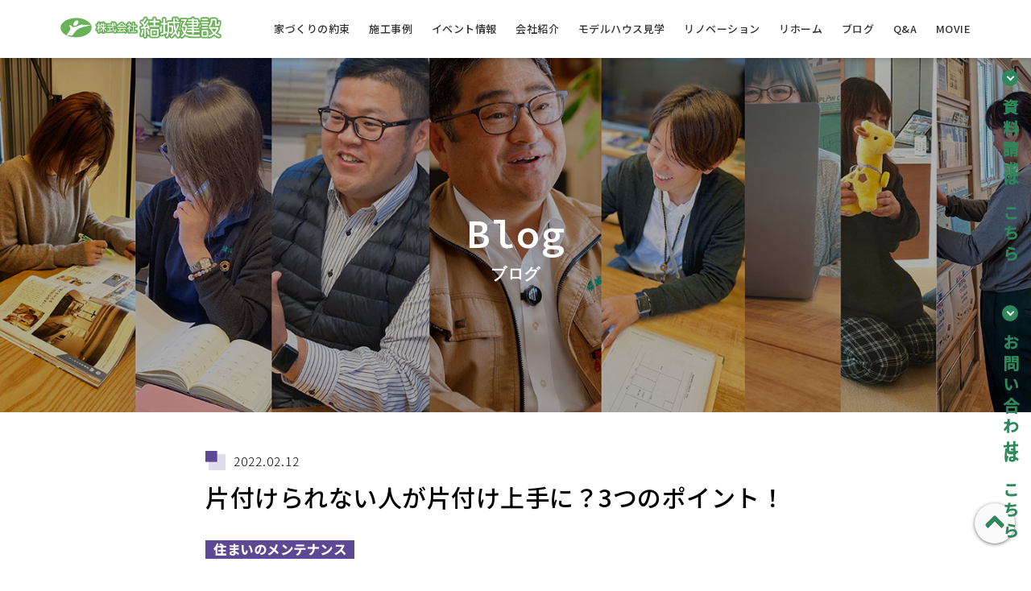

--- FILE ---
content_type: text/html; charset=UTF-8
request_url: https://yuuki-kensetu.co.jp/blog/3856
body_size: 15139
content:
<!DOCTYPE html>
<html dir="ltr" lang="ja" prefix="og: https://ogp.me/ns#">

<head prefix="og: http://ogp.me/ns# fb: http://ogp.me/ns/ fb# article: http://ogp.me/ns/ #">

  <!-- Basic Page Needs
  –––––––––––––––––––––––––––––––––––––––––––––––––– -->
  <meta charset="utf-8">
  <meta http-equiv="X-UA-Compatible" content="IE=edge">
  <meta name="viewport" content="width=device-width, initial-scale=1, maximum-scale=1, user-scalable=no">
  <title>片付けられない人が片付け上手に？3つのポイント！</title>
  <!--<meta name="description" content="赤穂・姫路でZEH基準を超える高性能な新築・注文住宅・リノベーションを手掛ける結城建設。高断熱・高気密な長期優良住宅を、地域密着の工務店ならではの親しみやすさと価格でご提案します。モデルハウス見学会も随時開催中!">-->
  <meta name="author" content="結城建設">
  <!--<meta name="keyword" content="結城建設,注文住宅,新築住宅,平屋,リノベーション,リフォーム,増築,赤穂市,姫路市,はりまリノベ,免震住宅,地震で壊れない家">-->

  <!-- style
  –––––––––––––––––––––––––––––––––––––––––––––––––– -->
  <link rel="stylesheet" type="text/css"
    href="https://yuuki-kensetu.co.jp/wp-content/themes/yuki_wp_theme/vendor/fontawesome-free-5.0.6/web-fonts-with-css/css/fontawesome-all.css">
  <link rel="stylesheet" type="text/css" href="https://yuuki-kensetu.co.jp/wp-content/themes/yuki_wp_theme/style.css">
  <link rel="stylesheet" type="text/css"
    href="https://yuuki-kensetu.co.jp/wp-content/themes/yuki_wp_theme/vendor/slider-pro-master/dist/css/slider-pro.min.css">
  <link rel="stylesheet" type="text/css"
    href="https://yuuki-kensetu.co.jp/wp-content/themes/yuki_wp_theme/vendor/slick/slick-theme.css">
  <link rel="stylesheet" type="text/css" href="https://yuuki-kensetu.co.jp/wp-content/themes/yuki_wp_theme/vendor/slick/slick.css">
  <link rel="stylesheet" href="https://yuuki-kensetu.co.jp/wp-content/themes/yuki_wp_theme/assets/css/renovation.css" />



    
  <!-- <script src="https://yuuki-kensetu.co.jp/wp-content/themes/yuki_wp_theme/assets/js/jquery-3.3.1.min.js"></script> -->

  <script src="https://ajax.googleapis.com/ajax/libs/jquery/3.6.0/jquery.min.js"></script>

  <!-- <script src="https://yuuki-kensetu.co.jp/wp-content/themes/yuki_wp_theme/assets/js/jquery.easings.min.js"></script> -->
  <!-- <script
  src="https://code.jquery.com/jquery-3.6.3.slim.min.js"
  integrity="sha256-ZwqZIVdD3iXNyGHbSYdsmWP//UBokj2FHAxKuSBKDSo=" crossorigin="anonymous"></script> -->

  <!--slider proのパッケージ-->
  <script
    src="https://yuuki-kensetu.co.jp/wp-content/themes/yuki_wp_theme/vendor/slider-pro-master/dist/js/jquery.sliderPro.min.js"></script>

  <!-- Slick Slider の導入 -->
  <script src="https://cdn.jsdelivr.net/npm/slick-carousel@1.8.1/slick/slick.min.js"></script>


  <link rel="pingback" href="https://yuuki-kensetu.co.jp/xmlrpc.php">

  <script src="https://yuuki-kensetu.co.jp/wp-content/themes/yuki_wp_theme/assets/js/script.js"></script>

  <!-- head -->
  <script type="text/javascript" src="http://ajaxzip3.googlecode.com/svn/trunk/ajaxzip3/ajaxzip3-https.js"></script><script type="text/javascript"> $(function(){ $('#zip').keyup(function(event){ AjaxZip3.zip2addr(this,'','addr','addr'); }) }) </script> <script type="text/javascript">var Kairos3Tracker="yuuki_kensetu";</script><script type="text/javascript" charset="utf-8" src="//c.k3r.jp"></script>


  <!--wp_head -->
  
		<!-- All in One SEO 4.9.3 - aioseo.com -->
	<meta name="description" content="こんにちは！ 昨年末の大掃除を諦めたねえさんです ((*&#039;∀&#039;)ﾉ 「春になるころにはスッキリ！」の予定で、お | 赤穂・姫路でZEH基準を超える高性能な新築・注文住宅・リノベーションを手掛ける結城建設。高断熱・高気密な長期優良住宅を、地域密着の工務店ならではの親しみやすさと価格でご提案します。モデルハウス見学会も随時開催中!" />
	<meta name="robots" content="max-image-preview:large" />
	<meta name="author" content="ねえさん"/>
	<link rel="canonical" href="https://yuuki-kensetu.co.jp/blog/3856" />
	<meta name="generator" content="All in One SEO (AIOSEO) 4.9.3" />
		<meta property="og:locale" content="ja_JP" />
		<meta property="og:site_name" content="赤穂・姫路の新築・注文住宅・リノベーションなら結城建設 | 赤穂・姫路でZEH基準を超える高性能な新築・注文住宅・リノベーションを手掛ける結城建設。高断熱・高気密な長期優良住宅を、地域密着の工務店ならではの親しみやすさと価格でご提案します。モデルハウス見学会も随時開催中!" />
		<meta property="og:type" content="article" />
		<meta property="og:title" content="片付けられない人が片付け上手に？3つのポイント！" />
		<meta property="og:description" content="こんにちは！ 昨年末の大掃除を諦めたねえさんです ((*&#039;∀&#039;)ﾉ 「春になるころにはスッキリ！」の予定で、お | 赤穂・姫路でZEH基準を超える高性能な新築・注文住宅・リノベーションを手掛ける結城建設。高断熱・高気密な長期優良住宅を、地域密着の工務店ならではの親しみやすさと価格でご提案します。モデルハウス見学会も随時開催中!" />
		<meta property="og:url" content="https://yuuki-kensetu.co.jp/blog/3856" />
		<meta property="og:image" content="https://yuuki-kensetu.co.jp/wp-content/uploads/2022/03/1200_630.jpeg" />
		<meta property="og:image:secure_url" content="https://yuuki-kensetu.co.jp/wp-content/uploads/2022/03/1200_630.jpeg" />
		<meta property="og:image:width" content="200" />
		<meta property="og:image:height" content="200" />
		<meta property="article:published_time" content="2022-02-12T03:15:32+00:00" />
		<meta property="article:modified_time" content="2023-01-16T05:34:00+00:00" />
		<meta name="twitter:card" content="summary" />
		<meta name="twitter:title" content="片付けられない人が片付け上手に？3つのポイント！" />
		<meta name="twitter:description" content="こんにちは！ 昨年末の大掃除を諦めたねえさんです ((*&#039;∀&#039;)ﾉ 「春になるころにはスッキリ！」の予定で、お | 赤穂・姫路でZEH基準を超える高性能な新築・注文住宅・リノベーションを手掛ける結城建設。高断熱・高気密な長期優良住宅を、地域密着の工務店ならではの親しみやすさと価格でご提案します。モデルハウス見学会も随時開催中!" />
		<meta name="twitter:image" content="https://yuuki-kensetu.co.jp/wp-content/uploads/2022/02/1200_630.jpg" />
		<script type="application/ld+json" class="aioseo-schema">
			{"@context":"https:\/\/schema.org","@graph":[{"@type":"BreadcrumbList","@id":"https:\/\/yuuki-kensetu.co.jp\/blog\/3856#breadcrumblist","itemListElement":[{"@type":"ListItem","@id":"https:\/\/yuuki-kensetu.co.jp#listItem","position":1,"name":"\u30db\u30fc\u30e0","item":"https:\/\/yuuki-kensetu.co.jp","nextItem":{"@type":"ListItem","@id":"https:\/\/yuuki-kensetu.co.jp\/blog#listItem","name":"\u30d6\u30ed\u30b0"}},{"@type":"ListItem","@id":"https:\/\/yuuki-kensetu.co.jp\/blog#listItem","position":2,"name":"\u30d6\u30ed\u30b0","item":"https:\/\/yuuki-kensetu.co.jp\/blog","nextItem":{"@type":"ListItem","@id":"https:\/\/yuuki-kensetu.co.jp\/blog_cat\/maintenance#listItem","name":"\u4f4f\u307e\u3044\u306e\u30e1\u30f3\u30c6\u30ca\u30f3\u30b9"},"previousItem":{"@type":"ListItem","@id":"https:\/\/yuuki-kensetu.co.jp#listItem","name":"\u30db\u30fc\u30e0"}},{"@type":"ListItem","@id":"https:\/\/yuuki-kensetu.co.jp\/blog_cat\/maintenance#listItem","position":3,"name":"\u4f4f\u307e\u3044\u306e\u30e1\u30f3\u30c6\u30ca\u30f3\u30b9","item":"https:\/\/yuuki-kensetu.co.jp\/blog_cat\/maintenance","nextItem":{"@type":"ListItem","@id":"https:\/\/yuuki-kensetu.co.jp\/blog\/3856#listItem","name":"\u7247\u4ed8\u3051\u3089\u308c\u306a\u3044\u4eba\u304c\u7247\u4ed8\u3051\u4e0a\u624b\u306b\uff1f3\u3064\u306e\u30dd\u30a4\u30f3\u30c8\uff01"},"previousItem":{"@type":"ListItem","@id":"https:\/\/yuuki-kensetu.co.jp\/blog#listItem","name":"\u30d6\u30ed\u30b0"}},{"@type":"ListItem","@id":"https:\/\/yuuki-kensetu.co.jp\/blog\/3856#listItem","position":4,"name":"\u7247\u4ed8\u3051\u3089\u308c\u306a\u3044\u4eba\u304c\u7247\u4ed8\u3051\u4e0a\u624b\u306b\uff1f3\u3064\u306e\u30dd\u30a4\u30f3\u30c8\uff01","previousItem":{"@type":"ListItem","@id":"https:\/\/yuuki-kensetu.co.jp\/blog_cat\/maintenance#listItem","name":"\u4f4f\u307e\u3044\u306e\u30e1\u30f3\u30c6\u30ca\u30f3\u30b9"}}]},{"@type":"Organization","@id":"https:\/\/yuuki-kensetu.co.jp\/#organization","name":"\u682a\u5f0f\u4f1a\u793e\u7d50\u57ce\u5efa\u8a2d","description":"\u8d64\u7a42\u30fb\u59eb\u8def\u3067ZEH\u57fa\u6e96\u3092\u8d85\u3048\u308b\u9ad8\u6027\u80fd\u306a\u65b0\u7bc9\u30fb\u6ce8\u6587\u4f4f\u5b85\u30fb\u30ea\u30ce\u30d9\u30fc\u30b7\u30e7\u30f3\u3092\u624b\u639b\u3051\u308b\u7d50\u57ce\u5efa\u8a2d\u3002\u9ad8\u65ad\u71b1\u30fb\u9ad8\u6c17\u5bc6\u306a\u9577\u671f\u512a\u826f\u4f4f\u5b85\u3092\u3001\u5730\u57df\u5bc6\u7740\u306e\u5de5\u52d9\u5e97\u306a\u3089\u3067\u306f\u306e\u89aa\u3057\u307f\u3084\u3059\u3055\u3068\u4fa1\u683c\u3067\u3054\u63d0\u6848\u3057\u307e\u3059\u3002\u30e2\u30c7\u30eb\u30cf\u30a6\u30b9\u898b\u5b66\u4f1a\u3082\u968f\u6642\u958b\u50ac\u4e2d!","url":"https:\/\/yuuki-kensetu.co.jp\/","telephone":"+81791463101"},{"@type":"Person","@id":"https:\/\/yuuki-kensetu.co.jp\/author\/imazu#author","url":"https:\/\/yuuki-kensetu.co.jp\/author\/imazu","name":"\u306d\u3048\u3055\u3093","image":{"@type":"ImageObject","@id":"https:\/\/yuuki-kensetu.co.jp\/blog\/3856#authorImage","url":"https:\/\/yuuki-kensetu.co.jp\/wp-content\/uploads\/2020\/09\/\u30cd\u30fc\u3055\u3093-150x150.png","width":96,"height":96,"caption":"\u306d\u3048\u3055\u3093"}},{"@type":"WebPage","@id":"https:\/\/yuuki-kensetu.co.jp\/blog\/3856#webpage","url":"https:\/\/yuuki-kensetu.co.jp\/blog\/3856","name":"\u7247\u4ed8\u3051\u3089\u308c\u306a\u3044\u4eba\u304c\u7247\u4ed8\u3051\u4e0a\u624b\u306b\uff1f3\u3064\u306e\u30dd\u30a4\u30f3\u30c8\uff01","description":"\u3053\u3093\u306b\u3061\u306f\uff01 \u6628\u5e74\u672b\u306e\u5927\u6383\u9664\u3092\u8ae6\u3081\u305f\u306d\u3048\u3055\u3093\u3067\u3059 ((*'\u2200')\uff89 \u300c\u6625\u306b\u306a\u308b\u3053\u308d\u306b\u306f\u30b9\u30c3\u30ad\u30ea\uff01\u300d\u306e\u4e88\u5b9a\u3067\u3001\u304a | \u8d64\u7a42\u30fb\u59eb\u8def\u3067ZEH\u57fa\u6e96\u3092\u8d85\u3048\u308b\u9ad8\u6027\u80fd\u306a\u65b0\u7bc9\u30fb\u6ce8\u6587\u4f4f\u5b85\u30fb\u30ea\u30ce\u30d9\u30fc\u30b7\u30e7\u30f3\u3092\u624b\u639b\u3051\u308b\u7d50\u57ce\u5efa\u8a2d\u3002\u9ad8\u65ad\u71b1\u30fb\u9ad8\u6c17\u5bc6\u306a\u9577\u671f\u512a\u826f\u4f4f\u5b85\u3092\u3001\u5730\u57df\u5bc6\u7740\u306e\u5de5\u52d9\u5e97\u306a\u3089\u3067\u306f\u306e\u89aa\u3057\u307f\u3084\u3059\u3055\u3068\u4fa1\u683c\u3067\u3054\u63d0\u6848\u3057\u307e\u3059\u3002\u30e2\u30c7\u30eb\u30cf\u30a6\u30b9\u898b\u5b66\u4f1a\u3082\u968f\u6642\u958b\u50ac\u4e2d!","inLanguage":"ja","isPartOf":{"@id":"https:\/\/yuuki-kensetu.co.jp\/#website"},"breadcrumb":{"@id":"https:\/\/yuuki-kensetu.co.jp\/blog\/3856#breadcrumblist"},"author":{"@id":"https:\/\/yuuki-kensetu.co.jp\/author\/imazu#author"},"creator":{"@id":"https:\/\/yuuki-kensetu.co.jp\/author\/imazu#author"},"image":{"@type":"ImageObject","url":"https:\/\/yuuki-kensetu.co.jp\/wp-content\/uploads\/2022\/01\/171275_600.jpg","@id":"https:\/\/yuuki-kensetu.co.jp\/blog\/3856\/#mainImage","width":600,"height":600},"primaryImageOfPage":{"@id":"https:\/\/yuuki-kensetu.co.jp\/blog\/3856#mainImage"},"datePublished":"2022-02-12T12:15:32+09:00","dateModified":"2023-01-16T14:34:00+09:00"},{"@type":"WebSite","@id":"https:\/\/yuuki-kensetu.co.jp\/#website","url":"https:\/\/yuuki-kensetu.co.jp\/","name":"\u8d64\u7a42\u30fb\u59eb\u8def\u306e\u65b0\u7bc9\u30fb\u6ce8\u6587\u4f4f\u5b85\u30fb\u30ea\u30ce\u30d9\u30fc\u30b7\u30e7\u30f3\u306a\u3089\u7d50\u57ce\u5efa\u8a2d","description":"\u8d64\u7a42\u30fb\u59eb\u8def\u3067ZEH\u57fa\u6e96\u3092\u8d85\u3048\u308b\u9ad8\u6027\u80fd\u306a\u65b0\u7bc9\u30fb\u6ce8\u6587\u4f4f\u5b85\u30fb\u30ea\u30ce\u30d9\u30fc\u30b7\u30e7\u30f3\u3092\u624b\u639b\u3051\u308b\u7d50\u57ce\u5efa\u8a2d\u3002\u9ad8\u65ad\u71b1\u30fb\u9ad8\u6c17\u5bc6\u306a\u9577\u671f\u512a\u826f\u4f4f\u5b85\u3092\u3001\u5730\u57df\u5bc6\u7740\u306e\u5de5\u52d9\u5e97\u306a\u3089\u3067\u306f\u306e\u89aa\u3057\u307f\u3084\u3059\u3055\u3068\u4fa1\u683c\u3067\u3054\u63d0\u6848\u3057\u307e\u3059\u3002\u30e2\u30c7\u30eb\u30cf\u30a6\u30b9\u898b\u5b66\u4f1a\u3082\u968f\u6642\u958b\u50ac\u4e2d!","inLanguage":"ja","publisher":{"@id":"https:\/\/yuuki-kensetu.co.jp\/#organization"}}]}
		</script>
		<!-- All in One SEO -->

<link rel="alternate" title="oEmbed (JSON)" type="application/json+oembed" href="https://yuuki-kensetu.co.jp/wp-json/oembed/1.0/embed?url=https%3A%2F%2Fyuuki-kensetu.co.jp%2Fblog%2F3856" />
<link rel="alternate" title="oEmbed (XML)" type="text/xml+oembed" href="https://yuuki-kensetu.co.jp/wp-json/oembed/1.0/embed?url=https%3A%2F%2Fyuuki-kensetu.co.jp%2Fblog%2F3856&#038;format=xml" />
<style id='wp-img-auto-sizes-contain-inline-css' type='text/css'>
img:is([sizes=auto i],[sizes^="auto," i]){contain-intrinsic-size:3000px 1500px}
/*# sourceURL=wp-img-auto-sizes-contain-inline-css */
</style>
<style id='wp-emoji-styles-inline-css' type='text/css'>

	img.wp-smiley, img.emoji {
		display: inline !important;
		border: none !important;
		box-shadow: none !important;
		height: 1em !important;
		width: 1em !important;
		margin: 0 0.07em !important;
		vertical-align: -0.1em !important;
		background: none !important;
		padding: 0 !important;
	}
/*# sourceURL=wp-emoji-styles-inline-css */
</style>
<style id='wp-block-library-inline-css' type='text/css'>
:root{--wp-block-synced-color:#7a00df;--wp-block-synced-color--rgb:122,0,223;--wp-bound-block-color:var(--wp-block-synced-color);--wp-editor-canvas-background:#ddd;--wp-admin-theme-color:#007cba;--wp-admin-theme-color--rgb:0,124,186;--wp-admin-theme-color-darker-10:#006ba1;--wp-admin-theme-color-darker-10--rgb:0,107,160.5;--wp-admin-theme-color-darker-20:#005a87;--wp-admin-theme-color-darker-20--rgb:0,90,135;--wp-admin-border-width-focus:2px}@media (min-resolution:192dpi){:root{--wp-admin-border-width-focus:1.5px}}.wp-element-button{cursor:pointer}:root .has-very-light-gray-background-color{background-color:#eee}:root .has-very-dark-gray-background-color{background-color:#313131}:root .has-very-light-gray-color{color:#eee}:root .has-very-dark-gray-color{color:#313131}:root .has-vivid-green-cyan-to-vivid-cyan-blue-gradient-background{background:linear-gradient(135deg,#00d084,#0693e3)}:root .has-purple-crush-gradient-background{background:linear-gradient(135deg,#34e2e4,#4721fb 50%,#ab1dfe)}:root .has-hazy-dawn-gradient-background{background:linear-gradient(135deg,#faaca8,#dad0ec)}:root .has-subdued-olive-gradient-background{background:linear-gradient(135deg,#fafae1,#67a671)}:root .has-atomic-cream-gradient-background{background:linear-gradient(135deg,#fdd79a,#004a59)}:root .has-nightshade-gradient-background{background:linear-gradient(135deg,#330968,#31cdcf)}:root .has-midnight-gradient-background{background:linear-gradient(135deg,#020381,#2874fc)}:root{--wp--preset--font-size--normal:16px;--wp--preset--font-size--huge:42px}.has-regular-font-size{font-size:1em}.has-larger-font-size{font-size:2.625em}.has-normal-font-size{font-size:var(--wp--preset--font-size--normal)}.has-huge-font-size{font-size:var(--wp--preset--font-size--huge)}.has-text-align-center{text-align:center}.has-text-align-left{text-align:left}.has-text-align-right{text-align:right}.has-fit-text{white-space:nowrap!important}#end-resizable-editor-section{display:none}.aligncenter{clear:both}.items-justified-left{justify-content:flex-start}.items-justified-center{justify-content:center}.items-justified-right{justify-content:flex-end}.items-justified-space-between{justify-content:space-between}.screen-reader-text{border:0;clip-path:inset(50%);height:1px;margin:-1px;overflow:hidden;padding:0;position:absolute;width:1px;word-wrap:normal!important}.screen-reader-text:focus{background-color:#ddd;clip-path:none;color:#444;display:block;font-size:1em;height:auto;left:5px;line-height:normal;padding:15px 23px 14px;text-decoration:none;top:5px;width:auto;z-index:100000}html :where(.has-border-color){border-style:solid}html :where([style*=border-top-color]){border-top-style:solid}html :where([style*=border-right-color]){border-right-style:solid}html :where([style*=border-bottom-color]){border-bottom-style:solid}html :where([style*=border-left-color]){border-left-style:solid}html :where([style*=border-width]){border-style:solid}html :where([style*=border-top-width]){border-top-style:solid}html :where([style*=border-right-width]){border-right-style:solid}html :where([style*=border-bottom-width]){border-bottom-style:solid}html :where([style*=border-left-width]){border-left-style:solid}html :where(img[class*=wp-image-]){height:auto;max-width:100%}:where(figure){margin:0 0 1em}html :where(.is-position-sticky){--wp-admin--admin-bar--position-offset:var(--wp-admin--admin-bar--height,0px)}@media screen and (max-width:600px){html :where(.is-position-sticky){--wp-admin--admin-bar--position-offset:0px}}

/*# sourceURL=wp-block-library-inline-css */
</style>
<style id='classic-theme-styles-inline-css' type='text/css'>
/*! This file is auto-generated */
.wp-block-button__link{color:#fff;background-color:#32373c;border-radius:9999px;box-shadow:none;text-decoration:none;padding:calc(.667em + 2px) calc(1.333em + 2px);font-size:1.125em}.wp-block-file__button{background:#32373c;color:#fff;text-decoration:none}
/*# sourceURL=/wp-includes/css/classic-themes.min.css */
</style>
<link rel="https://api.w.org/" href="https://yuuki-kensetu.co.jp/wp-json/" /><link rel="alternate" title="JSON" type="application/json" href="https://yuuki-kensetu.co.jp/wp-json/wp/v2/blog/3856" /><link rel="EditURI" type="application/rsd+xml" title="RSD" href="https://yuuki-kensetu.co.jp/xmlrpc.php?rsd" />
<meta name="generator" content="WordPress 6.9" />
<link rel='shortlink' href='https://yuuki-kensetu.co.jp/?p=3856' />
<meta name="cdp-version" content="1.5.0" /><link rel="icon" href="https://yuuki-kensetu.co.jp/wp-content/uploads/2023/02/cropped-favicon_512-32x32.png" sizes="32x32" />
<link rel="icon" href="https://yuuki-kensetu.co.jp/wp-content/uploads/2023/02/cropped-favicon_512-192x192.png" sizes="192x192" />
<link rel="apple-touch-icon" href="https://yuuki-kensetu.co.jp/wp-content/uploads/2023/02/cropped-favicon_512-180x180.png" />
<meta name="msapplication-TileImage" content="https://yuuki-kensetu.co.jp/wp-content/uploads/2023/02/cropped-favicon_512-270x270.png" />
		<style type="text/css" id="wp-custom-css">
			.iframe-wrap {
  position: relative;
  width: 100%;
  padding-top: 56.25%;
  overflow:auto; 
  -webkit-overflow-scrolling:touch;
  border:2px solid #ccc; 
}
.iframe-wrap iframe {
    position:absolute;
    top:0;
    left:0;
    width:100%;
    height:100%;
    border:none;
    display:block;
}		</style>
		  <!-- wp_head -->

  <!-- Global site tag (gtag.js) - Google Analytics -->
  <script async src="https://www.googletagmanager.com/gtag/js?id=UA-116578251-1"></script>

  <script>
    window.dataLayer = window.dataLayer || [];
    function gtag() { dataLayer.push(arguments); }
    gtag('js', new Date());

    gtag('config', 'UA-116578251-1');
  </script>

  <!-- Google Tag Manager -->
  <script>(function (w, d, s, l, i) {
      w[l] = w[l] || []; w[l].push({
        'gtm.start':
          new Date().getTime(), event: 'gtm.js'
      }); var f = d.getElementsByTagName(s)[0],
        j = d.createElement(s), dl = l != 'dataLayer' ? '&l=' + l : ''; j.async = true; j.src =
          'https://www.googletagmanager.com/gtm.js?id=' + i + dl; f.parentNode.insertBefore(j, f);
    })(window, document, 'script', 'dataLayer', 'GTM-TPVTV3R');</script>
  <!-- End Google Tag Manager -->

</head>

<!-- body -->
<body>
  <!-- Google Tag Manager (noscript) -->
  <noscript><iframe src="https://www.googletagmanager.com/ns.html?id=GTM-TPVTV3R" height="0" width="0"
      style="display:none;visibility:hidden"></iframe></noscript>
  <!-- End Google Tag Manager (noscript) -->

  <header class="page_header" role="banner">
    <div id="headerFix">
      <div class="wrapper">
        <a href="https://yuuki-kensetu.co.jp" class="logo_img">
          <img src="https://yuuki-kensetu.co.jp/wp-content/themes/yuki_wp_theme/assets/img/common/logo_black.png" alt="結城建設：ロゴ">
        </a>
        <nav class="gnavi menu close">
          <ul class="parent">
            <li>
              <a href="https://yuuki-kensetu.co.jp/concept/">家づくりの約束</a>
            </li>
            <li>
              <a href="https://yuuki-kensetu.co.jp/works/">施工事例</a>
            </li>
            <li>
              <a href="https://yuuki-kensetu.co.jp/event/">イベント情報</a>
            </li>
            <li>
              <a href="https://yuuki-kensetu.co.jp/company/">会社紹介</a>
            </li>
            <li>
              <a href="https://yuuki-kensetu.co.jp/model/">モデルハウス見学</a>
            </li>
            <li>
              <a href="https://yuuki-kensetu.co.jp/renovation/">リノベーション</a>
            </li>
            <li>
              <a href="https://yuuki-kensetu.co.jp/rehome/">リホーム</a>
            </li>
            <li>
              <a href="https://yuuki-kensetu.co.jp/blog/">ブログ</a>
            </li>

            <li>
              <a href="https://yuuki-kensetu.co.jp/qna/">Q&A</a>
            </li>
            <li>
              <a href="https://yuuki-kensetu.co.jp/movie/">MOVIE</a>
            </li>
          </ul>
        </nav>
      </div>
    </div>
    <button type="button" id="menuToggle">
      <a id="menuButton">
        <span></span>
        <span></span>
        <span></span>
      </a>
    </button>
    <nav id="smartNav" class="close">
      <ul>
        <li>
          <a href="https://yuuki-kensetu.co.jp">トップページ</a>
        </li>
        <li>
          <a href="https://yuuki-kensetu.co.jp/concept/">家づくりの約束</a>
        </li>
        <li>
          <a href="https://yuuki-kensetu.co.jp/works/">施工事例</a>
        </li>
        <li>
          <a href="https://yuuki-kensetu.co.jp/event/">イベント情報</a>
        </li>
        <li>
          <a href="https://yuuki-kensetu.co.jp/company/">会社紹介</a>
        </li>
        <li>
          <a href="https://yuuki-kensetu.co.jp/model/">モデルハウス見学</a>
        </li>
        <li>
          <a href="https://yuuki-kensetu.co.jp/renovation/">リノベーション</a>
        </li>
        <li>
          <a href="https://yuuki-kensetu.co.jp/rehome/">リホーム</a>
        </li>
        <li>
          <a href="https://yuuki-kensetu.co.jp/blog/">ブログ</a>
        </li>

        <li>
          <a href="https://yuuki-kensetu.co.jp/qna/">Q&A</a>
        </li>
        <li>
          <a href="https://yuuki-kensetu.co.jp/movie/">MOVIE</a>
        </li>
      </ul>
      <div class="smartNavSns">
        <p>FOLLOW US</p>
        <a href="https://www.instagram.com/yuuki_kensetu/" target="_blank">
          <i class="fab fa-instagram" aria-hidden="true"></i>
        </a>
        <a href="https://www.facebook.com/yuukikensetu/" target="_blank">
          <i class="fab fa-facebook-f" aria-hidden="true"></i>
        </a>
        <a href="https://www.youtube.com/channel/UC15PZems1u_gNl7t42gJgHQ" target="_blank">
          <i class="fab fa-youtube" aria-hidden="true"></i>
        </a>
      </div>
    </nav>
  </header><div id="first_content">
								<div id="page_title"
								style="background-image: url('https://yuuki-kensetu.co.jp/wp-content/themes/yuki_wp_theme/assets/img/blog/page_title.jpg')">
								<div class="tittle1">Blog<span>ブログ</span></div>
																														</div>
							</div><div id="main_contents" class="main_contents_works">
		<section id="page" class="news_single">
		<div class="eventSingle">
			<div class="date">
				<span class="img_wrapper">
					<img src="https://yuuki-kensetu.co.jp/wp-content/themes/yuki_wp_theme/assets/img/common/section_title.png"/>
				</span>
				2022.02.12				</div>
				<h1>片付けられない人が片付け上手に？3つのポイント！</h1>

				<div class="blog-cat-wrap">
					<a href="https://yuuki-kensetu.co.jp/blog_cat/maintenance" class="blog-cat">住まいのメンテナンス</a>				</div>

				<div class="blog-tag-wrap-single">
									</div>
			<div class="page_wrapper module">
				<p>こんにちは！</p>
<p>昨年末の大掃除を諦めた<strong>ねえさん</strong>です　((*&#8217;∀&#8217;)ﾉ</p>
<p>「春になるころにはスッキリ！」の予定で、お休みの日に1か所づつ、地味～に掃除・片付けを頑張ってますよ～🙆🏼‍♀️</p>
<p>なので、今回は<strong><span style="font-size: 12pt; color: #ff6600;">「片付けられない人の特徴と簡単な対策」</span></strong>についてお話したいと思います。</p>
<h3><strong><span style="color: #000000;">片付けられない理由</span></strong></h3>
<p>片付けられない理由は「仕事が忙しくて時間がない」や「疲れがたまっているし、片付ける気力もない」など人それぞれですが、脳の特性が影響するケースがあることもあるそうです。<br />
「気付くとモノがあふれている」「どうしてもモノが捨てられない」こんな人の特徴をみてみましょう。</p>
<h5><strong><span style="color: #000000;">特徴1：</span><span style="color: #ff0000;">もったいないタイプ</span></strong></h5>
<p>もったいないタイプは、モノを捨てられないという特徴があります。</p>
<p>人にはゴミに思えるモノにも「いつか使うかも！」「まだ壊れていないから…」など、もったいない精神が働くため、不要なモノがどんどん溜まってしまうのです。</p>
<h5><strong><span style="color: #000000;">特徴2：</span><span style="color: #ff0000;">おまけが大好きタイプ</span></strong></h5>
<p>無料でもらえるサンプルや商品に付いているおまけが大好きで「欲しいと思っていないのに、なんとなく買ってしまったモノ」が多いのがこのタイプ。</p>
<p>モノを集めることが目的なので、モノへの愛着は少ない傾向があります。</p>
<h5><strong><span style="color: #000000;">特徴3：</span><span style="color: #ff0000;">無計画タイプ</span></strong></h5>
<p>部屋がモノであふれてしまうのは、計画的にお買い物できないことも理由の一つ。</p>
<p>お家にある日用品や食材のストックを確認せずに買い足す人や、同じようなデザインの洋服がたくさんある人はこのタイプ。</p>
<p>&nbsp;</p>
<p>いかがですか？</p>
<p>片付けられない人は<strong><span style="font-size: 12pt; color: #ff6600;">「部屋が汚くても特に生活には問題がないから」</span></strong>の理由付けをして、モノが散らかった状態で長時間放置する人がほとんどです。<br />
でも、実際は、散らかった部屋で生活していると、色々な問題<strong><span style="color: #ff0000;">（デメリット）</span></strong>が出てくるものです。</p>
<p>&nbsp;</p>
<h3><strong><span style="color: #000000;">いろいろなデメリット</span></strong></h3>
<h5><strong><span style="color: #000000;">デメリット1：</span><span style="color: #ff0000;">物を失くしやすい</span></strong></h5>
<p>片付けられない人は、使ったモノを元の場所に戻す習慣がありません。<br />
使ったモノはその場所に出しっぱなしにするため、次に使うときに見つからないことも？<br />
鍵や財布など大切なモノを失くして後悔する前に、片付け習慣を身につけましょうね。</p>
<h5><strong><span style="color: #000000;">デメリット2：</span><span style="color: #ff0000;">カビやダニはアレルギーの原因！健康被害も</span></strong></h5>
<p>部屋の中にモノが散乱していると、カビやダニが発生する原因になります。<br />
特に、部屋の空気の入れ替えをしない人や、衣類を洗濯しないまま床に放置している人は要注意です！<br />
アレルギーや喘息（ぜんそく）を引き起こす可能性もありますよ。</p>
<h5><strong><span style="color: #000000;">デメリット3：</span><span style="color: #ff0000;">イライラしやすい・自己肯定感が低下する</span></strong></h5>
<p>モノが散らかった部屋は、視覚からの情報が多過ぎるため心が不安定になりがちです。<br />
「片付けられない」ということに無意識に罪悪感を感じて、自己肯定感が低下する原因にもなります。<br />
&nbsp;</p>
<h3><strong><span style="color: #000000;">片付け上手になる3つのポイント</span></strong></h3>
<p>整理収納が苦手で部屋が片付けられないと悩む人は多いものです。でも、1日5分・1か所片付けるだけでも、少しずつ片付いて、暮らしやすい部屋になるんではないでしょうか。<br />
基本的なことですが、あらためてポイントをご紹介しますね！&nbsp;</p>
<h5><strong><span style="color: #000000;">ポイント1：</span><span style="color: #ff0000;">不要なモノを捨てる</span></strong></h5>
<p>片付け上手になるためには、まず持っているモノが本当に必要なのか見分けることから、始まります。</p>
<div style="background: #ffe5cc; padding: 15px; border: 0px solid #F2EAD4; border-radius: 10px; word-break: break-all;"><span style="font-size: 14pt; color: #ff4500;">１．所持品を必要なモノと不要なモノに分ける</span><br />
片付けられない人は、洋服から雑貨、小物など、自宅に所有しているモノがたくさんあるはずです。まずそれらを「必要なモノ」と「不要なモノ」に選別しましょう。</p>
<p><span style="font-size: 14pt; color: #ff4500;">２．半年以上使用していない物は捨てる</span><br />
モノであふれた部屋に、いつ使うかわからないモノをしまうスペースはありません。半年以上使っていないモノは捨てる、というルールを作りましょう。</div>
<p>&nbsp;</p>
<h5><strong><span style="color: #000000;">ポイント2：</span><span style="color: #ff0000;">使う場所に使いやすくしまう</span></strong></h5>
<p>「不要なモノ」を処分したら、必要なモノだけを収納していきます。部屋が散らからない収納のコツは、モノを使う場所に使いやすく収納すること。</p>
<div style="background: #ffe5cc; padding: 15px; border: 0px solid #F2EAD4; border-radius: 10px; word-break: break-all;"><span style="font-size: 14pt; color: #ff4500;">１．物は床に置かない！モノの定位置を決める</span><br />
片付けられない人は、モノを床に置きがちですが、これが部屋が散らかる原因です。使う場所の近くに収納スペースを決めて、使うたびに戻すよう習慣づけましょう。</p>
<p><span style="font-size: 14pt; color: #ff4500;">２．よく使うものは「出しっ放し収納」がおすすめ</span><br />
扉のあるクローゼットやフタ付きの収納アイテムにしまうと、一見片付いたように見えますが、モノを出し入れしづらいというデメリットも。<br />
毎日使うものは、フタのないカゴや箱に放り込むだけの「出しっ放し収納」がおすすめです。</div>
<p>※クローゼットのドアを無くすことで、ドア開閉のリアクションが１つ減り、収納しやすくなります。また、リビング入口にアウターをかけるところを作ったら、ソファに置きっぱなし現象がなくなりました🤩</p>
<p><img fetchpriority="high" decoding="async" class="alignnone size-medium wp-image-3941" src="http://yuuki-kensetu.co.jp/wp-content/uploads/2022/01/171275_600-300x300.jpg" alt="" width="300" height="300" srcset="https://yuuki-kensetu.co.jp/wp-content/uploads/2022/01/171275_600-300x300.jpg 300w, https://yuuki-kensetu.co.jp/wp-content/uploads/2022/01/171275_600-150x150.jpg 150w, https://yuuki-kensetu.co.jp/wp-content/uploads/2022/01/171275_600.jpg 600w" sizes="(max-width: 300px) 100vw, 300px" />&nbsp;</p>
<h5><strong><span style="color: #000000;">ポイント3：</span><span style="color: #ff0000;">種類別に必要な数を意識する</span></strong></h5>
<p>無計画にモノが増えるのを防ぐために、モノごとに必要な数を決め、その数をキープできるようにモノを循環させましょう。</p>
<div style="background: #ffe5cc; padding: 15px; border: 0px solid #F2EAD4; border-radius: 10px; word-break: break-all;"><span style="font-size: 14pt; color: #ff4500;">１．使う数だけを出す</span><br />
文房具など、よく使うモノは必要な数だけを使う場所に置くようにして、ストックは別の場所に保管します。</p>
<p><span style="font-size: 14pt; color: #ff4500;">２．衣類は新しいモノを買ったら、古いモノを処分する</span><br />
特に、気付かぬうちに増えてしまいがちなモノが、衣類です。<br />
ニットを1枚買ったら、古いニットを1枚処分する、というように同じジャンルのアイテムを処分すれば、衣類が増える心配がなくなります。</div>
<p>&nbsp;</p>
<p>結城建設では、お客様のお話を伺って、お客様に必要な、お客様に合った、お客様の豊かな暮らしをご提案しています。</p>
<p>収納ひとつまでお客様と一緒に考え、お家づくりのお手伝いをさせていただきます。</p>
<p>今後ともどうぞよろしくお願いいたします！</p>
			</div>


			<div class="page_wrapper">
				<div class="author-box">
					<h3 class="author-ttl"><i class="fas fa-pencil-alt"></i>この記事を書いた人</h3>
					<div class="flex">
						<div class="author-header">
							<div class="author-name-sp">
								<span>サポーター</span>
								<h5>ねえさん</h5>
							</div>



							<div class="author-img">
							<img src="https://yuuki-kensetu.co.jp/wp-content/uploads/2020/09/ネーさん-300x300.png" width="200" height="200" srcset="https://yuuki-kensetu.co.jp/wp-content/uploads/2020/09/ネーさん.png 2x" alt="ねえさん" class="avatar avatar-200 wp-user-avatar wp-user-avatar-200 alignnone photo" />							</div>


						</div>
						<div class="author-text">
							<div class="author-name">
								<span class="position">サポーター</span>
								<span class="nickname">ねえさん</span>
							</div>

															社内をはじめ、お客様にも「ねぇさん」と呼んでもらえる喜びを胸に、皆様の笑顔ため、小さな親切をモットーに頑張ります！													</div>
					</div>
					<div class="other-new-post">
						<h3 class="author-ttl"><i class="fas fa-file"></i>最新記事</h3>
						<div class="event_list archive">
							
							<a href="https://yuuki-kensetu.co.jp/blog/15503" class="column">
								<div class="img_wrapper">
									<img src="https://yuuki-kensetu.co.jp/wp-content/uploads/2026/01/20260109_書初めアイキャッチ.jpg"/>
								</div>
								<div class="script">
									<p> 2026年1月9日</p>
									<h2>2026年の志。書き初めで見つけた「あせらず、面白がり、自分らしく」生きる道</h2>
									<p>赤穂～姫路エリアで新築＆リノベーション・リフォームを手掛けている結城建設です。 毎年、年明けのひとりの時間に「書き初め」</p>
									<div class="author-line">
			              <div class="author-icon">
			                <img src="https://yuuki-kensetu.co.jp/wp-content/uploads/2020/09/ネーさん-150x150.png" width="30" height="30" srcset="https://yuuki-kensetu.co.jp/wp-content/uploads/2020/09/ネーさん-150x150.png 2x" alt="ねえさん" class="avatar avatar-30 wp-user-avatar wp-user-avatar-30 alignnone photo" />			              </div>

			                <span class="position">サポーター</span>
			                <span class="nickname">ねえさん</span>
			            </div>
									</div>
							</a>

							
							<a href="https://yuuki-kensetu.co.jp/blog/14666" class="column">
								<div class="img_wrapper">
									<img src="https://yuuki-kensetu.co.jp/wp-content/uploads/2025/07/断捨離.jpeg"/>
								</div>
								<div class="script">
									<p> 2025年9月17日</p>
									<h2>【片付けが苦手でも大丈夫】今日から始める「ゆる断捨離生活」</h2>
									<p>こんにちは。ねえさんです( ⸝⸝•ᴗ•⸝⸝ )੭⁾⁾ 9月も半ばというのに毎日暑い…☀️休みの日は家から出たくない…😭 </p>
									<div class="author-line">
			              <div class="author-icon">
			                <img src="https://yuuki-kensetu.co.jp/wp-content/uploads/2020/09/ネーさん-150x150.png" width="30" height="30" srcset="https://yuuki-kensetu.co.jp/wp-content/uploads/2020/09/ネーさん-150x150.png 2x" alt="ねえさん" class="avatar avatar-30 wp-user-avatar wp-user-avatar-30 alignnone photo" />			              </div>

			                <span class="position">サポーター</span>
			                <span class="nickname">ねえさん</span>
			            </div>
									</div>
							</a>

							
						</div>
					</div>


				</div>

			</div>
		</div>



	</section>




	<div class="back_to_archive">
		<a href="https://yuuki-kensetu.co.jp/blog">ブログ一覧へ</a>
	</div>

<section class="works-post">

<h3>結城建設の施工事例</h3>

	<div class="works-post-area">
		
<a href="https://yuuki-kensetu.co.jp/works/15413">
	<div class="img_wrapper">
		<img src="https://yuuki-kensetu.co.jp/wp-content/uploads/2025/12/works027_005.jpg"/>
	</div>
	<p class="ttl">コンクリート土間で叶えた “大人の” 平屋暮らし</p>
</a>


<a href="https://yuuki-kensetu.co.jp/works/10644">
	<div class="img_wrapper">
		<img src="https://yuuki-kensetu.co.jp/wp-content/uploads/2024/07/works024_001.jpg"/>
	</div>
	<p class="ttl">家族の生活スタイルを考えた間取りで、暮らしやすい平屋のお家</p>
</a>


<a href="https://yuuki-kensetu.co.jp/works/8247">
	<div class="img_wrapper">
		<img src="https://yuuki-kensetu.co.jp/wp-content/uploads/2023/08/01外観_昼.jpg"/>
	</div>
	<p class="ttl">水回りを一直線に！家事動線にこだわったお家</p>
</a>


<a href="https://yuuki-kensetu.co.jp/works/6966">
	<div class="img_wrapper">
		<img src="https://yuuki-kensetu.co.jp/wp-content/uploads/2023/03/01_外観.jpg"/>
	</div>
	<p class="ttl">30代のご夫婦が選んだ大人な平屋</p>
</a>


<a href="https://yuuki-kensetu.co.jp/works/7009">
	<div class="img_wrapper">
		<img src="https://yuuki-kensetu.co.jp/wp-content/uploads/2023/03/01外観20230325.jpg"/>
	</div>
	<p class="ttl">生活スタイルの変化を想定した可変性のあるお家</p>
</a>


<a href="https://yuuki-kensetu.co.jp/works/4758">
	<div class="img_wrapper">
		<img src="https://yuuki-kensetu.co.jp/wp-content/uploads/2022/05/sekou17_001.jpg"/>
	</div>
	<p class="ttl">開放感と安心感の両立！プライベートテラスがある家</p>
</a>

	</div>

	</section>





		<div class="bread">
	<ul>
		<li><a href="/">ホーム</a></li>

		
			<li><a href="https://yuuki-kensetu.co.jp/blog">投稿</a></li>
			<li><a href="https://yuuki-kensetu.co.jp/blog/3856">片付けられない人が片付け上手に？3つのポイント！</a></li>

			</ul>
</div></div>

<footer>
  <div id="footer_top">
    <div id="footer_top_inner">
      <div class="banner_wrapper">
                <div class="column">
          <a href="https://yuuki-kensetu.co.jp/zeh" target="_blank">
            <img src="https://yuuki-kensetu.co.jp/wp-content/uploads/2021/06/ZEHビルダー.jpg" />
          </a>
        </div>
                <div class="column">
          <a href="https://ecowin.c-kp.co.jp/" target="_blank">
            <img src="https://yuuki-kensetu.co.jp/wp-content/uploads/2021/06/ecowin_banner.jpg" />
          </a>
        </div>
                <div class="column">
          <a href="https://ameblo.jp/yu-kikensetu/" target="_blank">
            <img src="https://yuuki-kensetu.co.jp/wp-content/uploads/2020/09/代表ブログ-e1652785147671.jpg" />
          </a>
        </div>
                <div class="column">
          <a href="https://yuuki-kensetu.co.jp/works" target="_blank">
            <img src="https://yuuki-kensetu.co.jp/wp-content/uploads/2021/02/footer_img08.jpg" />
          </a>
        </div>
                <div class="column">
          <a href="https://with-design-yuuki.com/" target="_blank">
            <img src="https://yuuki-kensetu.co.jp/wp-content/uploads/2021/06/with_design_yuuki.jpg" />
          </a>
        </div>
                <div class="column">
          <a href="https://www.oklabo.org/outline/boric_acid/" target="_blank">
            <img src="https://yuuki-kensetu.co.jp/wp-content/uploads/2021/06/onnetsu_banner.jpg" />
          </a>
        </div>
                <div class="column">
          <a href="https://www.zen-world.co.jp/" target="_blank">
            <img src="https://yuuki-kensetu.co.jp/wp-content/uploads/2021/06/エアープロット.jpg" />
          </a>
        </div>
                <div class="column">
          <a href="https://kizna-japan.co.jp/lp/beautyaqua/" target="_blank">
            <img src="https://yuuki-kensetu.co.jp/wp-content/uploads/2021/05/BeautyAqua.jpg" />
          </a>
        </div>
                <div class="column">
          <a href="https://www.nakazawa-kenpan.co.jp/business/eco/ellight_lp/" target="_blank">
            <img src="https://yuuki-kensetu.co.jp/wp-content/uploads/2021/06/SLL_banner.jpg" />
          </a>
        </div>
              </div>
      <div class="footer_menu">
        <ul>
          <li>
            <a href="/concept/">家づくりの約束</a>
          </li>
          <li>
            <a href="/works/">施工事例</a>
          </li>
          <li>
            <a href="/event/">イベント情報</a>
          </li>
          <li>
            <a href="/company/">会社紹介</a>
          </li>
          <li>
            <a href="/model/">モデルハウス見学</a>
          </li>
			<li>
				<a href="https://yuuki-kensetu.co.jp/renovation/">リノベーション</a>
          </li>
          <li>
			  <a href="/rehome/">リホーム</a>
          </li>          
			<li>
				<a href="/blog/">ブログ</a>
          </li>
			<li>
				<a href="/privacy/">プライバシーポリシー</a>
          </li>
        </ul>
      </div>
    </div>
  </div>
  <div id="footer_middle">
    <div class="list_sns">
      <p>FOLLOW US</p>
 <span class="footer_link">
        <a href="https://www.instagram.com/yuuki_kensetu/" target="_blank">
          <i class="fab fa-instagram" aria-hidden="true"></i>
        </a>
      </span>
      <span class="footer_link">
        <a href="https://www.facebook.com/yuukikensetu/" target="_blank">
          <i class="fab fa-facebook-f" aria-hidden="true"></i>
        </a>
      </span>
      <span class="footer_link">
        <a href="https://www.youtube.com/channel/UC15PZems1u_gNl7t42gJgHQ" target="_blank">
          <i class="fab fa-youtube" aria-hidden="true"></i>
        </a>
      </span>
    </div>
    <div class="logo">
      <div class="logo_img">
        <a href="index.php" class="op">
          <img src="https://yuuki-kensetu.co.jp/wp-content/themes/yuki_wp_theme/assets/img/common/logo_black.png" alt="シュウハウス">
        </a>
      </div>
    </div>
    <div class="company_address">
      <p>兵庫県赤穂市山手町8-27</span><span>TEL 0791-46-3011/ FAX 0791-46-3012</span></p>
    </div>
  </div>
  <div id="footer_bottom">
    <div id="footer_bottom_inner">
      <p id="copyright">
        &copy;Copyright &nbsp; <a href="index.php">株式会社 結城建設</a>
      </p>
    </div>
  </div>
  <div class="fixed_banner_pc">

          <ul>
        <li>
          <a href="/catalog/">
            資料請求はこちら
          </a>
        </li>
  	  </ul>
              <ul>
  		<li>
  			<a href="/contact/">お問い合わせはこちら</a>
        </li>
      </ul>
    


  </div>
      <div class="fixed_banner_sp">
      <a href="/catalog/">資料請求はこちら</a>
    </div>
  
  <p id="page_top" style="display: block; opacity: 1;">
    <a href="#">PAGE TOP</a>
  </p>
</footer>
<script type="speculationrules">
{"prefetch":[{"source":"document","where":{"and":[{"href_matches":"/*"},{"not":{"href_matches":["/wp-*.php","/wp-admin/*","/wp-content/uploads/*","/wp-content/*","/wp-content/plugins/*","/wp-content/themes/yuki_wp_theme/*","/*\\?(.+)"]}},{"not":{"selector_matches":"a[rel~=\"nofollow\"]"}},{"not":{"selector_matches":".no-prefetch, .no-prefetch a"}}]},"eagerness":"conservative"}]}
</script>
<script type="text/javascript" src="https://yuuki-kensetu.co.jp/wp-includes/js/wp-embed.min.js?ver=6.9" id="wp-embed-js" defer="defer" data-wp-strategy="defer"></script>
<script id="wp-emoji-settings" type="application/json">
{"baseUrl":"https://s.w.org/images/core/emoji/17.0.2/72x72/","ext":".png","svgUrl":"https://s.w.org/images/core/emoji/17.0.2/svg/","svgExt":".svg","source":{"concatemoji":"https://yuuki-kensetu.co.jp/wp-includes/js/wp-emoji-release.min.js?ver=6.9"}}
</script>
<script type="module">
/* <![CDATA[ */
/*! This file is auto-generated */
const a=JSON.parse(document.getElementById("wp-emoji-settings").textContent),o=(window._wpemojiSettings=a,"wpEmojiSettingsSupports"),s=["flag","emoji"];function i(e){try{var t={supportTests:e,timestamp:(new Date).valueOf()};sessionStorage.setItem(o,JSON.stringify(t))}catch(e){}}function c(e,t,n){e.clearRect(0,0,e.canvas.width,e.canvas.height),e.fillText(t,0,0);t=new Uint32Array(e.getImageData(0,0,e.canvas.width,e.canvas.height).data);e.clearRect(0,0,e.canvas.width,e.canvas.height),e.fillText(n,0,0);const a=new Uint32Array(e.getImageData(0,0,e.canvas.width,e.canvas.height).data);return t.every((e,t)=>e===a[t])}function p(e,t){e.clearRect(0,0,e.canvas.width,e.canvas.height),e.fillText(t,0,0);var n=e.getImageData(16,16,1,1);for(let e=0;e<n.data.length;e++)if(0!==n.data[e])return!1;return!0}function u(e,t,n,a){switch(t){case"flag":return n(e,"\ud83c\udff3\ufe0f\u200d\u26a7\ufe0f","\ud83c\udff3\ufe0f\u200b\u26a7\ufe0f")?!1:!n(e,"\ud83c\udde8\ud83c\uddf6","\ud83c\udde8\u200b\ud83c\uddf6")&&!n(e,"\ud83c\udff4\udb40\udc67\udb40\udc62\udb40\udc65\udb40\udc6e\udb40\udc67\udb40\udc7f","\ud83c\udff4\u200b\udb40\udc67\u200b\udb40\udc62\u200b\udb40\udc65\u200b\udb40\udc6e\u200b\udb40\udc67\u200b\udb40\udc7f");case"emoji":return!a(e,"\ud83e\u1fac8")}return!1}function f(e,t,n,a){let r;const o=(r="undefined"!=typeof WorkerGlobalScope&&self instanceof WorkerGlobalScope?new OffscreenCanvas(300,150):document.createElement("canvas")).getContext("2d",{willReadFrequently:!0}),s=(o.textBaseline="top",o.font="600 32px Arial",{});return e.forEach(e=>{s[e]=t(o,e,n,a)}),s}function r(e){var t=document.createElement("script");t.src=e,t.defer=!0,document.head.appendChild(t)}a.supports={everything:!0,everythingExceptFlag:!0},new Promise(t=>{let n=function(){try{var e=JSON.parse(sessionStorage.getItem(o));if("object"==typeof e&&"number"==typeof e.timestamp&&(new Date).valueOf()<e.timestamp+604800&&"object"==typeof e.supportTests)return e.supportTests}catch(e){}return null}();if(!n){if("undefined"!=typeof Worker&&"undefined"!=typeof OffscreenCanvas&&"undefined"!=typeof URL&&URL.createObjectURL&&"undefined"!=typeof Blob)try{var e="postMessage("+f.toString()+"("+[JSON.stringify(s),u.toString(),c.toString(),p.toString()].join(",")+"));",a=new Blob([e],{type:"text/javascript"});const r=new Worker(URL.createObjectURL(a),{name:"wpTestEmojiSupports"});return void(r.onmessage=e=>{i(n=e.data),r.terminate(),t(n)})}catch(e){}i(n=f(s,u,c,p))}t(n)}).then(e=>{for(const n in e)a.supports[n]=e[n],a.supports.everything=a.supports.everything&&a.supports[n],"flag"!==n&&(a.supports.everythingExceptFlag=a.supports.everythingExceptFlag&&a.supports[n]);var t;a.supports.everythingExceptFlag=a.supports.everythingExceptFlag&&!a.supports.flag,a.supports.everything||((t=a.source||{}).concatemoji?r(t.concatemoji):t.wpemoji&&t.twemoji&&(r(t.twemoji),r(t.wpemoji)))});
//# sourceURL=https://yuuki-kensetu.co.jp/wp-includes/js/wp-emoji-loader.min.js
/* ]]> */
</script>

<style>.optimize-m-image{position:fixed;width:300px;height:300px;background:#999;bottom:-100%;right:0;opacity: 0;pointer-events: none;z-index: 9000;}.optimize-m-image.open{animation: fadeUpPopup 1s;opacity: 1;pointer-events: auto;bottom:0;}
.optimize-m-image:not(.open){
	animation: fadeDownPopup 1s;
}
@keyframes fadeUpPopup {from { opacity: 0;pointer-events: none;bottom:-100%; }to { opacity: 1;pointer-events: auto;bottom:0; }}
@keyframes fadeDownPopup {from { opacity: 1;pointer-events: auto;bottom:0; }to { opacity: 0;pointer-events: none;bottom:-100%; }}
.popup-img{display: block;background-size: cover;background-image: url(https://yuuki-kensetu.co.jp/wp-content/themes/yuki_wp_theme/assets/img/mh-bnr-sp.jpg);width:100%;height:100%;}
#image_hide.square_btn{z-index:9001;display: block;position:absolute;top: -30px;right:0;width: 30px;height: 30px;border: 2px solid #333;background: #fff;cursor: pointer;}.square_btn::before, .square_btn::after {content: "";position: absolute;top: 50%;left: 50%;width: 2px;height: 27px;background: #333;}
.square_btn::before {transform: translate(-50%,-50%) rotate(45deg);}.square_btn::after {transform: translate(-50%,-50%) rotate(-45deg);}</style>


<script type="textjavascript">



</script>



<script type="text/javascript" src="//cdn.jsdelivr.net/npm/modal-video@2.4.6/js/jquery-modal-video.min.js"></script>



  <script type="text/javascript">

    jQuery('.sliders-top').slick({
      asNavFor: '.sliders-nav-top',
      arrows: false
    });
    jQuery('.sliders-nav-top').slick({
      asNavFor: '.sliders-top',
      slidesToShow: 8,
      slidesToScroll: 1,
      centerMode: true,
      focusOnSelect: true,
      slide: 'p'
    });
    jQuery('#snap_slider').slick({
    asNavFor: '#snap_slider_thum',
    arrows: true,
    });

    jQuery('#snap_slider_thum').slick({
      asNavFor: '#snap_slider',
      slidesToShow: 6,
      slidesToScroll: 1,
      centerMode: true,
      focusOnSelect: true,
      arrows: false,
    });

  </script>
<script type="speculationrules">
{"prefetch":[{"source":"document","where":{"and":[{"href_matches":"/*"},{"not":{"href_matches":["/wp-*.php","/wp-admin/*","/wp-content/uploads/*","/wp-content/*","/wp-content/plugins/*","/wp-content/themes/yuki_wp_theme/*","/*\\?(.+)"]}},{"not":{"selector_matches":"a[rel~=\"nofollow\"]"}},{"not":{"selector_matches":".no-prefetch, .no-prefetch a"}}]},"eagerness":"conservative"}]}
</script>
<script id="wp-emoji-settings" type="application/json">
{"baseUrl":"https://s.w.org/images/core/emoji/17.0.2/72x72/","ext":".png","svgUrl":"https://s.w.org/images/core/emoji/17.0.2/svg/","svgExt":".svg","source":{"concatemoji":"https://yuuki-kensetu.co.jp/wp-includes/js/wp-emoji-release.min.js?ver=6.9"}}
</script>
<script type="module">
/* <![CDATA[ */
/*! This file is auto-generated */
const a=JSON.parse(document.getElementById("wp-emoji-settings").textContent),o=(window._wpemojiSettings=a,"wpEmojiSettingsSupports"),s=["flag","emoji"];function i(e){try{var t={supportTests:e,timestamp:(new Date).valueOf()};sessionStorage.setItem(o,JSON.stringify(t))}catch(e){}}function c(e,t,n){e.clearRect(0,0,e.canvas.width,e.canvas.height),e.fillText(t,0,0);t=new Uint32Array(e.getImageData(0,0,e.canvas.width,e.canvas.height).data);e.clearRect(0,0,e.canvas.width,e.canvas.height),e.fillText(n,0,0);const a=new Uint32Array(e.getImageData(0,0,e.canvas.width,e.canvas.height).data);return t.every((e,t)=>e===a[t])}function p(e,t){e.clearRect(0,0,e.canvas.width,e.canvas.height),e.fillText(t,0,0);var n=e.getImageData(16,16,1,1);for(let e=0;e<n.data.length;e++)if(0!==n.data[e])return!1;return!0}function u(e,t,n,a){switch(t){case"flag":return n(e,"\ud83c\udff3\ufe0f\u200d\u26a7\ufe0f","\ud83c\udff3\ufe0f\u200b\u26a7\ufe0f")?!1:!n(e,"\ud83c\udde8\ud83c\uddf6","\ud83c\udde8\u200b\ud83c\uddf6")&&!n(e,"\ud83c\udff4\udb40\udc67\udb40\udc62\udb40\udc65\udb40\udc6e\udb40\udc67\udb40\udc7f","\ud83c\udff4\u200b\udb40\udc67\u200b\udb40\udc62\u200b\udb40\udc65\u200b\udb40\udc6e\u200b\udb40\udc67\u200b\udb40\udc7f");case"emoji":return!a(e,"\ud83e\u1fac8")}return!1}function f(e,t,n,a){let r;const o=(r="undefined"!=typeof WorkerGlobalScope&&self instanceof WorkerGlobalScope?new OffscreenCanvas(300,150):document.createElement("canvas")).getContext("2d",{willReadFrequently:!0}),s=(o.textBaseline="top",o.font="600 32px Arial",{});return e.forEach(e=>{s[e]=t(o,e,n,a)}),s}function r(e){var t=document.createElement("script");t.src=e,t.defer=!0,document.head.appendChild(t)}a.supports={everything:!0,everythingExceptFlag:!0},new Promise(t=>{let n=function(){try{var e=JSON.parse(sessionStorage.getItem(o));if("object"==typeof e&&"number"==typeof e.timestamp&&(new Date).valueOf()<e.timestamp+604800&&"object"==typeof e.supportTests)return e.supportTests}catch(e){}return null}();if(!n){if("undefined"!=typeof Worker&&"undefined"!=typeof OffscreenCanvas&&"undefined"!=typeof URL&&URL.createObjectURL&&"undefined"!=typeof Blob)try{var e="postMessage("+f.toString()+"("+[JSON.stringify(s),u.toString(),c.toString(),p.toString()].join(",")+"));",a=new Blob([e],{type:"text/javascript"});const r=new Worker(URL.createObjectURL(a),{name:"wpTestEmojiSupports"});return void(r.onmessage=e=>{i(n=e.data),r.terminate(),t(n)})}catch(e){}i(n=f(s,u,c,p))}t(n)}).then(e=>{for(const n in e)a.supports[n]=e[n],a.supports.everything=a.supports.everything&&a.supports[n],"flag"!==n&&(a.supports.everythingExceptFlag=a.supports.everythingExceptFlag&&a.supports[n]);var t;a.supports.everythingExceptFlag=a.supports.everythingExceptFlag&&!a.supports.flag,a.supports.everything||((t=a.source||{}).concatemoji?r(t.concatemoji):t.wpemoji&&t.twemoji&&(r(t.twemoji),r(t.wpemoji)))});
//# sourceURL=https://yuuki-kensetu.co.jp/wp-includes/js/wp-emoji-loader.min.js
/* ]]> */
</script>
</body>

</html>


--- FILE ---
content_type: text/css
request_url: https://yuuki-kensetu.co.jp/wp-content/themes/yuki_wp_theme/style.css
body_size: 18594
content:
@import url("https://fonts.googleapis.com/css2?family=Noto+Sans+JP:wght@300;500&family=Source+Code+Pro:wght@600&display=swap");

html,
body,
div,
span,
applet,
object,
iframe,
h1,
h2,
h3,
h4,
h5,
h6,
p,
blockquote,
pre,
a,
abbr,
acronym,
address,
big,
cite,
code,
del,
dfn,
em,
img,
ins,
kbd,
q,
s,
samp,
small,
strike,
strong,
sub,
sup,
tt,
var,
b,
u,
i,
center,
dl,
dt,
dd,
ol,
ul,
li,
fieldset,
form,
label,
legend,
table,
caption,
tbody,
tfoot,
thead,
tr,
th,
td,
article,
aside,
canvas,
details,
embed,
figure,
figcaption,
footer,
header,
hgroup,
menu,
nav,
output,
ruby,
section,
summary,
time,
mark,
audio,
video {
  margin: 0;
  padding: 0;
  border: 0;
  font-size: 100%;
  font: inherit;
  vertical-align: baseline
}

article,
aside,
details,
figcaption,
figure,
footer,
header,
hgroup,
menu,
nav,
section {
  display: block
}

body {
  line-height: 1
}

ol,
ul {
  list-style: none
}

blockquote,
q {
  quotes: none
}

blockquote:before,
blockquote:after,
q:before,
q:after {
  content: '';
  content: none
}

table {
  border-collapse: collapse;
  border-spacing: 0
}

html {
  font-size: 62.5%
}

body {
  color: #000;
  font-size: 1.5rem;
  font-family: "Noto Sans JP", "Ã£Æ’â€™Ã£Æ’Â©Ã£â€šÂ®Ã£Æ’Å½Ã¨Â§â€™Ã£â€šÂ´ Pro W3", "Hiragino Kaku Gothic Pro", "Ã¦Â¸Â¸Ã£â€šÂ´Ã£â€šÂ·Ã£Æ’Æ’Ã£â€šÂ¯", YuGothic, sans-serif, "Noto Sans JP", "Ã£Æ’Â¡Ã£â€šÂ¤Ã£Æ’ÂªÃ£â€šÂª", Verdana, "Hiragino Kaku Gothic ProN", Meiryo, sans-serif;
  line-height: 1.7;
  background-color: #fff;
  overflow-x: hidden;
  letter-spacing: 0.05rem;
  font-weight: 300
}

@media screen and (max-width: 640px) {
  body {
    overflow-x: hidden;
    font-size: 1.4rem
  }
}

a {
  color: #000;
  text-decoration: none;
  transition: 0.5s
}

a :hover {
  transition: 0.5s
}

p {
  color: #000;
  font-size: 1.6rem;
  line-height: 1.9;
  text-align: justify
}

@media screen and (max-width: 640px) {
  p {
    font-size: 1.4rem
  }
}

li {
  list-style: none
}

* {
  box-sizing: border-box
}

* {
  margin: 0px
}

::selection {
  background: #ddd
}

header {
  text-align: center;
  z-index: 10
}

h1,
h2,
h3,
h4,
h5,
h6 {
  display: block;
  margin: 0
}

a {
  text-decoration: none;
  -webkit-transition: all .3s linear !important;
  transition: all .3s linear !important
}

img {
  vertical-align: middle;
}

img.sd {
  width: 100%;
}

ul {
  list-style: none;
  padding: 0
}

.clearFix:after {
  content: ".";
  display: block;
  clear: both;
  height: 0;
  font-size: 0.1em;
  line-height: 0;
  visibility: hidden;
  overflow: hidden
}

#headerFix {
  position: absolute;
  width: 100%;
  height: 100%;
  background: #fff;
  box-shadow: 0px 3px 7px -2px rgba(0, 0, 0, 0.23);
  top: 0;
  left: 0;
  height: 72px;
  transition: all 0.5s linear !important;
  -moz-transition: all 0.5s linear !important;
  -webkit-transition: all 0.5s linear !important;
  z-index: 2
}

@media (max-width: 1200px) {
  #headerFix {
    height: 45px
  }
}

#headerFix .wrapper {
  position: relative;
  max-width: 1150px;
  margin-right: auto;
  margin-left: auto
}

#headerFix .wrapper .logo_img {
  display: block;
  position: absolute;
  top: 20px;
  left: 10px;
  max-width: 200px;
  z-index: 10
}

@media (max-width: 1200px) {
  #headerFix .wrapper .logo_img {
    top: 10px;
    left: 10px;
    max-width: 160px
  }
}

#headerFix .wrapper .logo_img img {
  display: block;
  opacity: 1;
  width: 100%;
  vertical-align: middle;
  transition: all 0.5s linear !important;
  -moz-transition: all 0.5s linear !important;
  -webkit-transition: all 0.5s linear !important
}

#headerFix .wrapper .gnavi {
  position: absolute;
  width: 100%;
  text-align: right
}

@media (max-width: 1024px) {
  #headerFix .wrapper .gnavi {
    right: 46px
  }
}

#headerFix .wrapper .gnavi .parent li {
  display: inline-block
}

@media (max-width: 1200px) {
  #headerFix .wrapper .gnavi .parent li {
    display: none
  }
}

#headerFix .wrapper .gnavi .parent li a {
  display: inline-block;
  line-height: 14px;
  text-decoration: none;
  padding: 29px 10px;
  margin: 0 px;
  font-size: 13px;
  font-weight: 500;
  color: #333
}

#headerFix .wrapper .gnavi .parent li a:hover {
  opacity: 0.6
}

#headerFix .wrapper .gnavi .child {
  display: none;
  position: absolute;
  left: 0;
  width: 100%
}

#headerFix .wrapper .gnavi .child ul {
  display: flex;
  justify-content: center;
  padding: 28px 0;
  background-color: #fff;
  border-radius: 0 0 36px 36px;
  z-index: 1
}

#headerFix .wrapper .gnavi .child ul li a {
  padding: 0 30px;
  color: #333;
  font-size: 15px;
  text-align: center;
  font-weight: 500
}

#headerFix .wrapper .gnavi .child ul li:not(:last-child) a {
  border-right: 1px solid #333
}

#headerFix .wrapper.show {
  top: 0;
  transition: all 0.5s !important;
  -moz-transition: all 0.5s linear !important;
  -webkit-transition: all 0.5s linear !important
}

#menuToggle {
  display: none
}

@media (max-width: 1200px) {
  #menuToggle {
    display: block;
    position: absolute;
    top: 2px;
    right: 17px;
    padding: 0;
    border: none;
    border-radius: 5px;
    background: none;
    cursor: pointer;
    outline: none;
    transition: all 0.5s;
    z-index: 10000
  }
}

@media (max-width: 1024px) {
  #menuToggle.square {
    top: 3px;
    right: 0
  }
}

#menuToggle #menuButton {
  display: block;
  width: 46px;
  height: 40px;
  position: relative
}

#menuToggle #menuButton span {
  display: block;
  background: #525252;
  width: 18px;
  height: 2px;
  position: absolute;
  left: 14.5px;
  text-indent: -9999px;
  transition: all 0.4s;
  -webkit-transition: all 0.4s;
  -moz-transition: all 0.4s
}

#menuToggle #menuButton span:first-child {
  top: 14px
}

#menuToggle #menuButton span:nth-child(2) {
  top: 19px
}

#menuToggle #menuButton span:last-child {
  top: 24px
}

#menuToggle #menuButton.active span:first-child {
  -webkit-transform: translateY(8px) rotate(45deg);
  -moz-transform: translateY(8px) rotate(45deg);
  -ms-transform: translateY(8px) rotate(45deg);
  transform: translateY(11.5px) rotate(45deg)
}

#menuToggle #menuButton.active span:nth-child(2) {
  opacity: 0
}

#menuToggle #menuButton.active span:last-child {
  -webkit-transform: translateY(-8px) rotate(-45deg);
  -moz-transform: translateY(-8px) rotate(-45deg);
  -ms-transform: translateY(-8px) rotate(-45deg);
  transform: translateY(-10.5px) rotate(-45deg)
}

#smartNav {
  position: absolute;
  top: 0;
  width: calc(100% - 61px);
  padding: 40px 0 30px;
  background-color: rgba(255, 255, 255, 0.98);
  overflow: scroll;
  transform: translate3d(-100%, 0, 0);
  transition: all .5s;
  z-index: 300;
  text-align: center
}

#smartNav.square {
  width: calc(100% - 46px)
}

#smartNav.sideOpen {
  transform: translate3d(0, 0, 0);
  box-shadow: 0px 3px 7px -2px rgba(0, 0, 0, 0.23)
}

#smartNav ul li a {
  display: inline-block;
  width: 100%;
  padding: 20px 0;
  color: #333;
  font-size: 12px;
  font-weight: bold
}

#smartNav .smartNavSns {
  padding-top: 90px
}

#smartNav .smartNavSns p {
  text-align: center;
  margin-bottom: 15px;
  font-size: 12px;
  font-weight: 500;
  color: #333
}

#smartNav .smartNavSns a {
  margin: 0 15px;
  font-size: 20px;
  color: #333
}

footer {
  background-color: #f9f8f4
}

footer #footer_top #footer_top_inner {
  max-width: 1184px;
  padding: 50px 0;
  margin: 0 auto
}

@media (max-width: 575px) {
  footer #footer_top #footer_top_inner {
    padding: 40px 0 20px
  }
}

footer #footer_top #footer_top_inner .banner_wrapper {
  display: flex;
  flex-wrap: wrap;
  max-width: 1024px;
  padding-top: 40px;
  justify-content: center;
  margin: 0 auto
}

@media (max-width: 575px) {
  footer #footer_top #footer_top_inner .banner_wrapper {
    padding: 20px 30px 0
  }
}

footer #footer_top #footer_top_inner .banner_wrapper .column {
  display: inline-block;
  width: calc(25% - 20px);
  margin: 0 10px;
  margin-bottom: 20px
}

@media (max-width: 760px) {
  footer #footer_top #footer_top_inner .banner_wrapper .column {
    width: calc(50% - 20px)
  }
}

@media (max-width: 575px) {
  footer #footer_top #footer_top_inner .banner_wrapper .column {
    max-width: 300px
  }
}

footer #footer_top #footer_top_inner .banner_wrapper .column img {
  width: 100%
}

footer #footer_top #footer_top_inner .footer_menu {
  padding: 30px 30px 0
}

footer #footer_top #footer_top_inner .footer_menu ul {
  display: flex;
  flex-wrap: wrap;
  justify-content: center;
  max-width: 800px;
  padding: 0 30px;
  margin: 0 auto
}

footer #footer_top #footer_top_inner .footer_menu ul li {
  display: inline-block;
  width: 25%;
  margin: 0 0 30px 0;
  font-size: 12px;
  line-height: 180%
}

@media (max-width: 575px) {
  footer #footer_top #footer_top_inner .footer_menu ul li {
    width: 50%
  }
}

footer #footer_top #footer_top_inner .footer_menu ul li a {
  display: block;
  transition: .3s ease-in-out;
  color: #444;
  font-size: 1.5rem;
  text-align: center
}

@media (max-width: 575px) {
  footer #footer_top #footer_top_inner .footer_menu ul li a {
    font-size: 1.4rem
  }
}

footer #footer_top #footer_top_inner .footer_menu ul li a:hover {
  opacity: 0.6
}

footer #footer_middle {
  position: relative
}

footer #footer_middle .list_sns {
  line-height: 40px;
  height: 40px;
  margin-bottom: 30px;
  font-size: 2rem;
  color: #444;
  text-align: center
}

@media (max-width: 575px) {
  footer #footer_middle .list_sns {
    font-size: 1.5rem
  }
}

footer #footer_middle .list_sns p {
  display: inline-block
}

footer #footer_middle .list_sns span {
  background-repeat: no-repeat;
  background-position: center;
  margin: 0 0 0 12px;
  transition: all linear 0.12s;
  cursor: pointer
}

footer #footer_middle .list_sns span a {
  color: #444
}

footer #footer_middle .list_sns span a:hover {
  opacity: 0.6
}

footer #footer_middle .logo {
  position: relative;
  width: 100%;
  height: 48px
}

@media (max-width: 575px) {
  footer #footer_middle .logo {
    height: 37px;
    margin-bottom: 15px
  }
}

footer #footer_middle .logo .logo_img {
  max-width: 180px;
  margin: 0 auto
}

@media (max-width: 575px) {
  footer #footer_middle .logo .logo_img {
    max-width: 180px
  }
}

footer #footer_middle .logo .logo_img a img {
  width: 100%
}

footer #footer_middle .company_address p {
  position: relative;
  width: 100%;
  margin: 0 auto;
  color: #333;
  text-align: center;
  font-size: 1.5rem;
  padding-bottom: 10px;
  letter-spacing: 1px;
  line-height: 25px
}

@media (max-width: 575px) {
  footer #footer_middle .company_address p {
    font-size: 1.2rem
  }
}

footer #footer_middle .company_address p span {
  padding-left: 5px;
  padding: 0;
  line-height: 20px;
  display: block;
  font-size: 1.2rem
}

@media (max-width: 575px) {
  footer #footer_middle .company_address p span {
    font-size: 1rem
  }
}

footer #footer_bottom {
  display: block;
  width: 100%;
  height: 70px
}

@media (max-width: 575px) {
  footer #footer_bottom {
    height: auto;
    padding: 30px 0
  }
}

footer #footer_bottom #footer_bottom_inner {
  position: relative;
  max-width: 1184px;
  margin: 0 auto
}

footer #footer_bottom #footer_bottom_inner #copyright {
  position: absolute;
  top: 28px;
  right: 30px;
  font-size: 12px;
  color: #333;
  font-family: sans-serif
}

@media (max-width: 575px) {
  footer #footer_bottom #footer_bottom_inner #copyright {
    position: relative;
    top: 0;
    right: 0;
    text-align: center
  }
}

footer #footer_bottom #footer_bottom_inner #copyright a {
  color: #444
}

footer #footer_bottom #footer_bottom_inner #copyright a:hover {
  opacity: 0.6
}

footer .fixed_banner_pc {
  position: fixed;
  right: 0;
  top: 70px;
  z-index: 100;
  transition: 0.5s all
}

@media (max-width: 575px) {
  footer .fixed_banner_pc {
    display: none
  }
}

footer .fixed_banner_pc ul:hover {
  background-color: #2e885b
}

footer .fixed_banner_pc ul:hover a {
  background-color: #2e885b;
  color: #fff;
  font-weight: 500
}

footer .fixed_banner_pc ul:hover a:before {
  background-color: #fff
}

footer .fixed_banner_pc ul:hover a:after {
  border-top: 2px solid #2e885b;
  border-right: 2px solid #2e885b
}

footer .fixed_banner_pc ul {
  display: flex;
  position: relative;
}

footer .fixed_banner_pc ul li a {
  line-height: 1.2;
  padding-top: 50px;
  padding-right: 12px;
  padding-bottom: 24px;
  padding-left: 12px;
  background-color: #fff;
  border: 2px solid #2e885b;
  border-radius: 12px 0 0 12px;
  color: #2e885b;
  font-size: 2rem;
  font-weight: 700;
  letter-spacing: 0.3em;
  -webkit-writing-mode: vertical-rl;
  -ms-writing-mode: tb-rl;
  writing-mode: vertical-rl;
  text-orientation: upright;
  transition: all 0.5s
}

footer .fixed_banner_pc ul li a:before {
  content: '';
  position: absolute;
  top: 17px;
  left: 16px;
  width: 20px;
  height: 20px;
  padding: 0;
  margin-bottom: 10px;
  border-radius: 50%;
  background-color: #2e885b;
  transition: all 0.3s
}

footer .fixed_banner_pc ul li a:after {
  content: '';
  position: absolute;
  top: 22px;
  left: 23px;
  width: 5px;
  height: 5px;
  padding: 0;
  margin: 0 0 10px;
  border-top: 2px solid #fff;
  border-right: 2px solid #fff;
  -webkit-transform: rotate(-225deg);
  transform: rotate(-225deg);
  transition: all 0.6s
}

footer .fixed_banner_sp {
  display: none
}

@media (max-width: 575px) {
  footer .fixed_banner_sp {
    z-index: 100;
    display: block;
    position: fixed;
    bottom: 15px;
    max-width: 300px;
    width: 80%;
    text-align: center;
    left: 50%;
    transform: translateX(-50%)
  }

  footer .fixed_banner_sp a {
    background-color: #2e885b;
    display: inline-block;
    width: 100%;
    padding: 10px;
    font-weight: 500;
    color: #fff;
    font-size: 1.7rem
  }
}

footer #page_top {
  position: fixed;
  bottom: 45px;
  right: 20px;
  display: none
}

@media (max-width: 575px) {
  footer #page_top {
    bottom: 15px;
    right: 0;
    display: none !important
  }
}

footer #page_top a {
  position: relative;
  display: block;
  width: 50px;
  height: 50px;
  -webkit-border-radius: 20%;
  border-radius: 50%;
  background-color: #fafafa;
  box-shadow: 0px 1px 5px -1px #333;
  text-indent: 100%;
  white-space: nowrap;
  overflow: hidden;
  transition: all 0.4s linear
}

@media (max-width: 575px) {
  footer #page_top a {
    width: 60px;
    height: 60px
  }
}

footer #page_top a:hover {
  background-color: #2e885b
}

footer #page_top a:hover:before {
  border-top: 6px solid #fafafa;
  border-right: 6px solid #fafafa
}

footer #page_top a:before {
  position: absolute;
  top: 35%;
  left: 31%;
  bottom: 0;
  right: 0;
  content: '';
  display: block;
  width: 12px;
  height: 12px;
  border-top: 6px solid #2e885b;
  border-right: 6px solid #2e885b;
  border-radius: 3px;
  -webkit-transform: rotate(-45deg);
  transform: rotate(-45deg);
  -webkit-transition: 0.3s ease-in-out;
  transition: 0.3s ease-in-out
}

#main_contents {
  margin-top: 90px
}

#main_contents section {
  /* margin-bottom: 120px; */
}

@media (max-width: 575px) {
  #main_contents section {
    /* margin-bottom: 60px; */
    height: auto;
  }

  #main_contents #page {
    margin: 0 5%;
  }
}

#main_contents section:last-child {
  margin-bottom: 0px
}

#main_contents .kura section:last-child {
  margin-bottom: 0px
}

#main_contents section .content_title {
  margin-bottom: 60px;
  text-align: center;
}

@media (max-width: 575px) {
  #main_contents section .content_title {
    margin: 0 10px 40px
  }
}

#main_contents section .content_title:first-child {
  margin-top: 60px;
}

@media (max-width: 575px) {
  #main_contents section .content_title:first-child {
    margin-top: 30px
  }
}

#main_contents section .content_title .img_wrapper {
  width: 50px;
  margin-right: auto;
  margin-left: auto
}

@media (max-width: 575px) {
  #main_contents section .content_title .img_wrapper {
    width: 30px
  }
}

#main_contents section .content_title .img_wrapper img {
  width: 100%
}

#main_contents section .content_title h1 {
  display: inline-block;
  font-family: "Source Code Pro", monospace;
  text-align: center;
  font-size: 3.5rem;
  line-height: 1.5
}

.archive_h1 {
  display: inline-block;
  font-family: "Source Code Pro", monospace;
  text-align: center;
  font-size: 3.5rem;
  line-height: 1.5
}

@media (max-width: 575px) {
  #main_contents section .content_title h1 {
    margin-top: 10px;
    font-size: 2.5rem
  }

  .archive_h1 {
    margin-top: 10px;
    font-size: 2.5rem
  }
}

#main_contents section .content_title h1.emphasis {
  position: relative;
  font-size: 3rem;
  line-height: 1.8
}

#main_contents section .content_title h1.emphasis:before,
#main_contents section .content_title h1.emphasis:after {
  content: '';
  position: absolute;
  width: 2px;
  height: 76px;
  background-color: #000
}

#main_contents section .content_title h1.emphasis:before {
  left: -33px;
  transform: skewX(26deg)
}

#main_contents section .content_title h1.emphasis:after {
  top: 0;
  right: -33px;
  transform: skewX(-26deg)
}

#main_contents section .content_title h1.modelhouse {
  margin-top: 20px;
  font-size: 2.5rem
}

@media (max-width: 575px) {
  #main_contents section .content_title h1.modelhouse {
    font-size: 1.8rem
  }
}

#main_contents section .content_title h1.form {
  margin-top: 20px;
  font-size: 2.8rem
}

@media (max-width: 575px) {
  #main_contents section .content_title h1.form {
    margin-top: 10px;
    font-size: 2.2rem
  }
}

#main_contents section .content_title h1 span {
  display: block;
  font-size: 1.6rem;
  text-align: center
}

@media (max-width: 575px) {
  #main_contents section .content_title h1 span {
    font-size: 1.45rem
  }
}

#main_contents section .concept_wrapper {
  max-width: 575px;
  padding-right: 30px;
  padding-left: 30px;
  margin-right: auto;
  margin-left: auto
}

#main_contents section .concept_wrapper .script p {
  line-height: 2;
  font-size: 1.5rem;
  text-align: center
}

@media (max-width: 575px) {
  #main_contents section .concept_wrapper .script p {
    text-align: justify
  }
}

#main_contents section .concept_wrapper a {
  display: block;
  max-width: 300px;
  padding-top: 15px;
  padding-bottom: 15px;
  margin-top: 30px;
  margin-right: auto;
  margin-left: auto;
  border: solid 1px #333;
  background-color: #fff;
  box-shadow: 0px 1px 4px 1px rgba(0, 0, 0, 0.2);
  color: #333;
  font-size: 1.5rem;
  text-align: center;
  transition: all 0.2s linear
}

#main_contents section .concept_wrapper a:hover {
  background-color: #333;
  color: #fff
}

#main_contents section .list_wrapper {
  position: relative;
  display: flex;
  flex-wrap: wrap;
  max-width: 1040px;
  margin: 0 auto
}

@media (max-width: 575px) {
  #main_contents section .list_wrapper {
    display: block
  }
}

#main_contents section .list_wrapper .list_item {
  position: relative;
  display: inline-block;
  width: calc(25% - 30px);
  margin: 15px
}

#main_contents section .list_wrapper .list_item:last-child {
  margin-bottom: 0
}

@media (max-width: 760px) {
  #main_contents section .list_wrapper .list_item {
    width: calc(50% - 30px)
  }
}

@media (max-width: 575px) {
  #main_contents section .list_wrapper .list_item {
    display: block;
    width: 100%;
    max-width: 300px;
    margin-right: auto;
    margin-bottom: 0;
    margin-left: auto
  }
}

#main_contents section .list_wrapper .list_item:hover {
  opacity: 1
}

#main_contents section .list_wrapper .list_item:hover .item_img::before {
  background-color: #6e442c;
  opacity: 0.7
}

#main_contents section .list_wrapper .list_item:hover .item_img p span:before {
  width: 100%
}

#main_contents section .list_wrapper .list_item .item_img {
  position: relative;
  width: 100%;
  height: 200px;
  background-size: cover;
  background-position: center center;
  background-color: #ddd
}

@media (max-width: 575px) {
  #main_contents section .list_wrapper .list_item .item_img {
    height: 150px
  }
}

#main_contents section .list_wrapper .list_item .item_img img {
  width: 100%
}

#main_contents section .list_wrapper .list_item .item_img::before {
  content: "";
  display: block;
  width: 100%;
  height: 100%;
  position: absolute;
  top: 0;
  left: 0;
  opacity: 1;
  background-color: rgba(0, 0, 0, 0.3);
  -webkit-transition: all 0.3s ease;
  transition: all 0.3s ease
}

#main_contents section .list_wrapper .list_item .item_img p {
  position: absolute;
  top: 0;
  bottom: 0;
  right: 0;
  left: 0;
  height: 27px;
  margin-top: auto;
  margin-right: auto;
  margin-bottom: auto;
  margin-left: auto;
  color: #fff;
  font-size: 2rem;
  text-align: center
}

#main_contents section .list_wrapper .list_item .item_img p span {
  position: relative;
  display: inline-block;
  padding-bottom: 3px
}

#main_contents section .list_wrapper .list_item .item_img p span:before {
  content: '';
  position: absolute;
  bottom: 0;
  display: block;
  width: 0;
  height: 1px;
  background-color: #fff;
  -webkit-transition: all 0.3s ease;
  transition: all 0.3s ease
}

#main_contents section .list_wrapper .list_discription {
  line-height: 2;
  margin: 30px 15px 0;
  color: #000;
  font-size: 18px
}

#main_contents section .modelhouse_wrapper {
  max-width: 1100px;
  padding-top: 30px;
  padding-right: 30px;
  padding-bottom: 30px;
  padding-left: 30px;
  margin-right: auto;
  margin-left: auto;
  background-color: #f5f5f5
}

#main_contents section .modelhouse_wrapper img {
  width: 100%
}

#main_contents section .modelhouse_wrapper .script {
  margin: 0 30px 40px
}

@media (max-width: 575px) {
  #main_contents section .modelhouse_wrapper .script {
    margin: 0 0 40px
  }
}

#main_contents section .modelhouse_wrapper .script p {
  line-height: 2;
  font-size: 1.5rem;
  text-align: center
}

@media (max-width: 575px) {
  #main_contents section .modelhouse_wrapper .script p {
    text-align: justify
  }
}

#main_contents section .modelhouse_wrapper .recommend_box {
  position: relative;
  max-width: 468px;
  padding-top: 30px;
  padding-right: 15px;
  padding-bottom: 15px;
  padding-left: 15px;
  margin-right: auto;
  margin-bottom: 40px;
  margin-left: auto;
  border: solid 1px #2e885b;
  border-radius: 10px
}

#main_contents section .modelhouse_wrapper .recommend_box h1 {
  position: absolute;
  top: -11px;
  right: 0;
  left: 0;
  text-align: center
}

#main_contents section .modelhouse_wrapper .recommend_box h1 span {
  padding-right: 5px;
  padding-left: 5px;
  background-color: #f5f5f5
}

#main_contents section .modelhouse_wrapper .recommend_box ul li {
  position: relative;
  line-height: 2;
  padding-left: 25px;
  font-size: 1.6rem
}

#main_contents section .modelhouse_wrapper .recommend_box ul li span {
  background: linear-gradient(transparent 70%, #ffd900 70%)
}

#main_contents section .modelhouse_wrapper .recommend_box ul li:before {
  content: "";
  display: block;
  position: absolute;
  top: 7px;
  left: 0;
  width: 15px;
  height: 15px;
  border: 2px solid #2e885b;
  background-color: #fff
}

#main_contents section .modelhouse_wrapper .recommend_box ul li:after {
  content: "";
  display: block;
  position: absolute;
  top: 9px;
  left: 5px;
  width: 5px;
  height: 9px;
  transform: rotate(40deg);
  border-bottom: 3px solid #2e885b;
  border-right: 3px solid #2e885b
}

#main_contents section .modelhouse_wrapper .list {
  display: flex;
  flex-wrap: wrap
}

#main_contents section .modelhouse_wrapper .list img {
  transition: .7s;
}

#main_contents section .modelhouse_wrapper .list a:hover img {
  opacity: 0.7;
}

@media (max-width: 575px) {
  #main_contents section .modelhouse_wrapper .list {
    display: block
  }
}

#main_contents section .modelhouse_wrapper .list .list_item {
  position: relative;
  display: inline-block;
  width: calc(33% - 30px);
  margin: 15px
}

@media (max-width: 760px) {
  #main_contents section .modelhouse_wrapper .list .list_item {
    width: calc(50% - 30px)
  }
}

@media (max-width: 575px) {
  #main_contents section .modelhouse_wrapper .list .list_item {
    display: block;
    width: 100%;
    max-width: 300px;
    margin-right: auto;
    margin-bottom: 30px;
    margin-left: auto
  }
}

#main_contents section .modelhouse_wrapper .list .list_item h1 {
  margin-top: 20px;
  margin-bottom: 15px;
  color: #333;
  text-align: center
}

@media (max-width: 575px) {
  #main_contents section .modelhouse_wrapper .list .list_item h1 {
    margin-bottom: 5px
  }
}

#main_contents section .modelhouse_wrapper .list .list_item h1 .main {
  padding-bottom: 3px;
  border-bottom: solid 1px #333;
  font-size: 2rem
}

#main_contents section .modelhouse_wrapper .list .list_item h1 .sub {
  display: block;
  margin-top: 5px;
  font-size: 1.5rem;
  font-style: italic
}

#main_contents section .modelhouse_wrapper .list .list_item .access {
  position: relative;
  padding-top: 10px;
  padding-left: 25px;
  padding-bottom: 10px;
  font-size: 1.5rem;
  letter-spacing: 0.1em
}

#main_contents section .modelhouse_wrapper .list .list_item .access i {
  position: absolute;
  top: 0;
  bottom: 0;
  left: 4px;
  height: 20px;
  margin-top: auto;
  margin-bottom: auto;
  color: #2e885b;
  font-size: 2.2rem
}

#main_contents section .modelhouse_wrapper .list .list_item .access p {
  line-height: 1.5
}

#main_contents section .modelhouse_wrapper a.model-more {
  width: 100%;
  display: block;
  max-width: 300px;
  padding-top: 15px;
  padding-bottom: 15px;
  margin-top: 30px;
  margin-right: auto;
  margin-left: auto;
  border: solid 1px #333;
  background-color: #fff;
  box-shadow: 0px 1px 4px 1px rgba(0, 0, 0, 0.2);
  color: #333;
  font-size: 1.5rem;
  text-align: center;
  transition: all 0.2s linear
}

#main_contents section .modelhouse_wrapper a.model-more:hover {
  background-color: #333;
  color: #fff
}

#main_contents section .works_wrapper {
  position: relative;
  background-color: #fff;
  background-size: cover;
  background-position: center center;
  background-repeat: no-repeat;
  background-attachment: fixed
}

#main_contents section .works_wrapper .works_inner {
  padding-top: 60px;
  padding-bottom: 60px;
  background-color: rgba(0, 0, 0, 0.2)
}

#main_contents section .works_wrapper .works_inner .content_wrapper {
  max-width: 1024px;
  margin-right: auto;
  margin-left: auto
}

#main_contents section .works_wrapper .works_inner .content_wrapper .column {
  width: 100%;
  padding-right: 15px;
  padding-left: 15px;
  margin-right: auto;
  margin-left: auto
}

@media (max-width: 1024px) {
  #main_contents section .works_wrapper .works_inner .content_wrapper .column {
    display: block;
    /* width: 760px; */
    margin-right: auto;
    margin-left: auto
  }
}

@media (max-width: 575px) {
  #main_contents section .works_wrapper .works_inner .content_wrapper .column {
    width: auto
  }
}

#main_contents section .works_wrapper .works_inner .content_wrapper .column .title {
  margin-bottom: 60px
}

#main_contents section .works_wrapper .works_inner .content_wrapper .column .title .img_wrapper {
  width: 50px;
  margin-right: auto;
  margin-left: auto
}

@media (max-width: 575px) {
  #main_contents section .works_wrapper .works_inner .content_wrapper .column .title .img_wrapper {
    width: 30px
  }
}

#main_contents section .works_wrapper .works_inner .content_wrapper .column .title .img_wrapper img {
  width: 100%
}

#main_contents section .works_wrapper .works_inner .content_wrapper .column .title h1 {
  color: #fff;
  font-size: 3.5rem;
  text-align: center;
  font-family: "Source Code Pro", monospace
}

@media (max-width: 575px) {
  #main_contents section .works_wrapper .works_inner .content_wrapper .column .title h1 {
    font-size: 3rem
  }
}

#main_contents section .works_wrapper .works_inner .content_wrapper .column .title h1 span {
  display: block;
  font-size: 2rem;
  text-align: center
}

@media (max-width: 575px) {
  #main_contents section .works_wrapper .works_inner .content_wrapper .column .title h1 span {
    font-size: 1.6rem
  }
}

#main_contents section .works_wrapper .works_inner .content_wrapper .column .script p {
  line-height: 2;
  color: #fff;
  font-size: 1.5rem;
  text-align: center
}

@media (max-width: 575px) {
  #main_contents section .works_wrapper .works_inner .content_wrapper .column .script p {
    text-align: justify
  }
}

#main_contents section .works_wrapper .works_inner .content_wrapper .column a.works-more {
  display: block;
  max-width: 300px;
  padding-top: 15px;
  padding-bottom: 15px;
  margin-top: 30px;
  margin-right: auto;
  margin-left: auto;
  border: solid 1px #333;
  background-color: #fff;
  box-shadow: 0px 1px 4px 1px rgba(0, 0, 0, 0.2);
  color: #333;
  font-size: 1.5rem;
  text-align: left;
  transition: all 0.2s linear;
  text-align: center
}

#main_contents section .works_wrapper .works_inner .content_wrapper .column a.works-more:hover {
  background-color: #333;
  color: #fff
}

#main_contents section .event_list {
  display: flex;
  flex-wrap: wrap;
  justify-content: center;
  max-width: 950px;
  margin-right: auto;
  margin-left: auto;
  text-align: center;
  align-items: stretch;
}

#main_contents section .event_list.archive {
  justify-content: left
}

@media (max-width: 575px) {
  #main_contents section .event_list.archive {
    justify-content: center
  }
}

#main_contents section .event_list .column {
  width: calc(33.3% - 20px);
  margin-right: 15px;
  margin-bottom: 60px;
  box-shadow: 1px 1px 8px rgba(0, 0, 0, 0.23);

}

#main_contents section .event_list .column:nth-child(3n) {
  margin-right: 0
}

#main_contents section .event_list .column:last-child,
#main_contents section .event_list .column:nth-last-child(2),
#main_contents section .event_list .column:nth-last-child(3) {
  margin-bottom: 0
}

@media (max-width: 760px) {
  #main_contents section .event_list .column {
    width: calc(50% - 30px);
    margin-bottom: 40px
  }

  #main_contents section .event_list .column:nth-last-child(3) {
    margin-bottom: 40px
  }
}

@media (max-width: 575px) {
  #main_contents section .event_list .column {
    width: auto;
    max-width: 330px;
    margin-right: 0;
    margin-bottom: 30px
  }

  #main_contents section .event_list .column:nth-last-child(2),
  #main_contents section .event_list .column:nth-last-child(3) {
    margin-bottom: 30px
  }

  #main_contents section .event_list .column:last-child {
    margin-bottom: 0
  }
}

#main_contents section .event_list .column .img_wrapper img {
  width: 100%;
  object-fit: cover;
  height: 200px
}

#main_contents section .event_list .column .script {
  padding-top: 25px;
  padding-right: 15px;
  padding-bottom: 25px;
  padding-left: 15px;
  text-align: justify;
  color: #444;
  min-height: 205px
}

@media (max-width: 575px) {
  #main_contents section .event_list .column .script {
    min-height: auto
  }
}

#main_contents section .event_list .column .script h2 {
  line-height: 1.5;
  margin-bottom: 15px;
  font-weight: 500;
  font-size: 1.8rem;
  height: 75px;
}

@media (max-width: 575px) {
  #main_contents section .event_list .column .script h2 {
    font-size: 1.6rem
  }
}

#main_contents section .event_list .column .script .date,
#main_contents section .event_list .column .script .access {
  position: relative;
  padding-left: 25px;
  padding-bottom: 10px;
  font-size: 1.35rem;
  letter-spacing: 0.1em
}

@media (max-width: 575px) {

  #main_contents section .event_list .column .script .date,
  #main_contents section .event_list .column .script .access {
    padding-left: 20px;
    font-size: 1.3rem
  }
}

#main_contents section .event_list .column .script .date i,
#main_contents section .event_list .column .script .access i {
  position: absolute;
  top: -1px;
  left: 0;
  font-size: 2rem
}

@media (max-width: 575px) {

  #main_contents section .event_list .column .script .date i,
  #main_contents section .event_list .column .script .access i {
    font-size: 1.6rem
  }
}

#main_contents section .event_list .column .script .access i {
  left: 1px
}

#main_contents section .works_list {
  display: flex;
  flex-wrap: wrap;
  flex-direction: row;
  align-items: flex-start;
  justify-content: left;
  max-width: 900px;
  margin: 0 auto
}

@media (max-width: 575px) {
  #main_contents section .works_list {
    justify-content: center
  }
}

#main_contents section .works_list a {
  display: inline-block;
  width: 50%;
  padding: 0 10px 20px
}

@media (max-width: 575px) {
  #main_contents section .works_list a {
    width: 80%
  }
}

#main_contents section .works_list a .img_wrapper {
  overflow: hidden
}

#main_contents section .works_list a .img_wrapper img {
  transition: .5s all;
  width: 100%;
  object-fit: cover;
  height: 300px
}

@media (max-width: 760px) {
  #main_contents section .works_list a .img_wrapper img {
    height: 200px
  }
}

#main_contents section .works_list a .ttl {
  /* text-align: center; */
  margin-top: 5px;
  font-size: 1.6rem
}

@media (max-width: 575px) {
  #main_contents section .works_list a .ttl {
    font-size: 1.4rem
  }
}

#main_contents section .works_list a:hover .img_wrapper img {
  transform: scale(1.2)
}

#main_contents section .present_wrapper {
  max-width: 680px;
  padding-right: 30px;
  padding-left: 30px;
  margin-right: auto;
  margin-left: auto
}

#main_contents section .present_wrapper .inner {
  display: flex;
  flex-wrap: wrap
}

@media (max-width: 575px) {
  #main_contents section .present_wrapper .inner {
    display: block
  }
}

#main_contents section .present_wrapper .inner .block {
  display: inline-block;
  width: calc(50% - 20px);
  margin-right: 10px;
  margin-left: 10px
}

@media (max-width: 575px) {
  #main_contents section .present_wrapper .inner .block {
    width: 100%;
    margin-right: 0;
    margin-left: 0
  }
}

#main_contents section .present_wrapper .inner .block p {
  line-height: 2;
  font-size: 1.5rem;
  text-align: justify
}

#main_contents section .present_wrapper .inner .block img {
  width: 100%
}

@media (max-width: 575px) {
  #main_contents section .present_wrapper .inner .block img {
    display: block;
    max-width: 240px;
    margin-top: 20px;
    margin-right: auto;
    margin-bottom: px;
    margin-left: auto
  }
}

#main_contents section .present_wrapper a {
  display: block;
  max-width: 300px;
  padding-top: 15px;
  padding-bottom: 15px;
  margin-top: 30px;
  margin-right: auto;
  margin-left: auto;
  border: solid 1px #333;
  background-color: #fff;
  box-shadow: 0px 1px 4px 1px rgba(0, 0, 0, 0.2);
  color: #333;
  font-size: 1.5rem;
  text-align: center;
  transition: all 0.2s linear
}

#main_contents section .present_wrapper a:hover {
  background-color: #333;
  color: #fff
}

section .promise_wrapper {
  position: relative;
  max-width: 1010px;
  padding-top: 120px;
  padding-right: 30px;
  padding-bottom: 30px;
  padding-left: 30px;
  border: solid 2px #000;
  margin-top: 160px;
  margin-right: auto;
  margin-left: auto
}

@media (max-width: 1024px) {
  section .promise_wrapper {
    margin-right: 30px;
    margin-left: 30px
  }
}

@media (max-width: 575px) {
  section .promise_wrapper {
    padding-top: 100px;
    padding-right: 30px;
    padding-left: 30px;
    margin-top: 140px
  }
}

section .promise_wrapper .title {
  position: absolute;
  top: -70px;
  right: 0;
  left: 0;
  max-width: 575px;
  padding-right: 30px;
  padding-left: 30px;
  margin-right: auto;
  margin-left: auto;
  background-color: #fff;
  text-align: center
}

@media (max-width: 575px) {
  section .promise_wrapper .title {
    top: -96px;
    max-width: 250px;
    padding: 0 15px
  }
}

section .promise_wrapper .title .img_wrapper {
  width: 50px;
  margin-right: auto;
  margin-left: auto
}

section .promise_wrapper .title .img_wrapper img {
  width: 100%
}

section .promise_wrapper .title h1 {
  margin-top: 8px;
  margin-bottom: 8px;
  font-size: 2rem
}

@media (max-width: 575px) {
  section .promise_wrapper .title h1 {
    font-size: 1.8rem
  }
}

section .promise_wrapper .title p {
  line-height: 1.5;
  font-size: 1.5rem
}

@media (max-width: 575px) {
  section .promise_wrapper .title p {
    font-size: 1.2rem
  }
}

section .promise_wrapper .list {
  display: flex;
  flex-wrap: wrap;
  text-align: center
}

section .promise_wrapper .list .column {
  width: calc(33.3% - 30px);
  margin-right: auto;
  margin-bottom: 60px;
  margin-left: auto
}

@media (max-width: 760px) {
  section .promise_wrapper .list .column {
    width: calc(50% - 30px)
  }
}

@media (max-width: 575px) {
  section .promise_wrapper .list .column {
    width: 100%;
    padding-right: 0;
    padding-left: 0;
    margin-bottom: 30px
  }
}

section .promise_wrapper .list .column:last-child {
  margin-bottom: 0
}

section .promise_wrapper .list .column h2 {
  font-size: 4rem;
  text-align: center
}

@media (max-width: 575px) {
  section .promise_wrapper .list .column h2 {
    font-size: 3.5rem
  }
}

section .promise_wrapper .list .column h2 span {
  padding-right: 5px;
  padding-left: 5px;
  font-style: italic;
  background: linear-gradient(transparent 80%, #c7b8e6 80%)
}

section .promise_wrapper .list .column h3 {
  margin-top: 10px;
  font-size: 2rem;
  text-align: center
}

@media (max-width: 575px) {
  section .promise_wrapper .list .column h3 {
    font-size: 1.8rem
  }
}

section .promise_wrapper .list .column p {
  line-height: 1.8;
  font-size: 1.5rem;
  text-align: justify
}

@media (max-width: 575px) {
  section .promise_wrapper .list .column p {
    font-size: 1.2rem
  }
}

section .detail_table {
  max-width: 1024px;
  margin-top: 0;
  margin-bottom: 0;
  margin-right: auto;
  margin-left: auto
}

@media (max-width: 1024px) {
  section .detail_table {
    margin: 10px 15px 0
  }
}

section .detail_table .table_title {
  line-height: 3;
  margin-right: 15px;
  margin-left: 15px;
  font-size: 3rem;
  font-weight: 500
}

@media (max-width: 1024px) {
  section .detail_table .table_title {
    font-size: 2.2em
  }
}

section .detail_table .separate {
  display: flex;
  flex-wrap: wrap;
  max-width: 1024px;
  margin-right: auto;
  margin-bottom: 60px;
  margin-left: auto
}

@media (max-width: 760px) {
  section .detail_table .separate {
    display: block
  }
}

section .detail_table .separate .left,
section .detail_table .separate .right {
  position: relative;
  display: inline-block;
  width: calc(50% - 30px);
  margin-right: 15px;
  margin-left: 15px
}

@media (max-width: 760px) {

  section .detail_table .separate .left,
  section .detail_table .separate .right {
    display: block;
    width: auto
  }
}

section .detail_table .separate .left .img_wrapper,
section .detail_table .separate .right .img_wrapper {
  position: absolute;
  top: 50%;
  transform: translateY(-50%)
}

@media (max-width: 760px) {

  section .detail_table .separate .left .img_wrapper,
  section .detail_table .separate .right .img_wrapper {
    position: relative;
    top: auto;
    transform: none;
    margin-top: 30px
  }
}

section .detail_table .separate .left .img_wrapper img,
section .detail_table .separate .right .img_wrapper img {
  width: 100%
}

section .detail_table .separate .left .script h1,
section .detail_table .separate .right .script h1 {
  line-height: 1.5;
  margin-bottom: 30px;
  font-size: 2.5rem;
  font-weight: 100
}

@media (max-width: 760px) {

  section .detail_table .separate .left .script h1,
  section .detail_table .separate .right .script h1 {
    margin-bottom: 10px
  }
}

@media (max-width: 575px) {

  section .detail_table .separate .left .script h1,
  section .detail_table .separate .right .script h1 {
    font-size: 1.8rem
  }
}

section .detail_table .separate .left .script p,
section .detail_table .separate .right .script p {
  line-height: 2;
  font-weight: 200;
  font-size: 1.5rem
}

@media (max-width: 575px) {

  section .detail_table .separate .left .script p,
  section .detail_table .separate .right .script p {
    font-size: 1.2rem
  }
}

section .detail_table .separate .left .script .button,
section .detail_table .separate .right .script .button {
  padding-right: 0;
  padding-left: 0;
  margin-top: 40px
}

section .detail_table .separate .left {
  right: 50%
}

@media (max-width: 760px) {
  section .detail_table .separate .left {
    right: auto
  }
}

section .detail_table .separate .left.clear {
  right: auto
}

section .detail_table .separate .right {
  right: -50%
}

@media (max-width: 760px) {
  section .detail_table .separate .right {
    right: auto
  }
}

section .detail_table .separate .right .description {
  text-align: right
}

section .detail_table .separate .right.clear {
  right: auto
}

section .list_wrapper {
  position: relative;
  display: flex;
  flex-wrap: wrap;
  max-width: 1040px;
  margin: 0 auto
}

@media (max-width: 575px) {
  section .list_wrapper {
    display: block
  }
}

section .list_wrapper .list_item {
  position: relative;
  display: inline-block;
  width: calc(25% - 30px);
  margin-right: auto;
  margin-left: auto
}

@media (max-width: 760px) {
  section .list_wrapper .list_item {
    width: calc(50% - 30px);
    margin-bottom: 30px
  }
}

@media (max-width: 575px) {
  section .list_wrapper .list_item {
    display: block;
    width: 100%;
    max-width: 240px;
    margin-right: auto;
    margin-bottom: 0;
    margin-left: auto
  }
}

section .list_wrapper .list_item:hover {
  opacity: 1
}

section .list_wrapper .list_item:hover .item_img::before {
  background-color: #6e442c;
  opacity: 0.7
}

section .list_wrapper .list_item:hover .item_img p span:before {
  width: 100%
}

section .list_wrapper .list_item .item_img {
  position: relative;
  width: 100%;
  height: 200px;
  background-size: cover;
  background-position: center center;
  background-color: #ddd
}

section .list_wrapper .list_item .item_img::before {
  content: "";
  display: block;
  width: 100%;
  height: 100%;
  position: absolute;
  top: 0;
  left: 0;
  opacity: 1;
  background-color: rgba(0, 0, 0, 0.1);
  -webkit-transition: all 0.3s ease;
  transition: all 0.3s ease
}

section .list_wrapper .list_item .item_img p {
  position: absolute;
  top: 0;
  bottom: 0;
  right: 0;
  left: 0;
  height: 27px;
  margin-top: auto;
  margin-right: auto;
  margin-bottom: auto;
  margin-left: auto;
  color: #fff;
  font-size: 2.5rem;
  font-weight: 500;
  text-align: center
}

section .list_wrapper .list_item .item_img p span {
  position: relative;
  display: inline-block;
  padding-bottom: 3px
}

section .list_wrapper .list_item .item_img p span:before {
  content: '';
  position: absolute;
  bottom: 0;
  display: block;
  width: 0;
  height: 1px;
  background-color: #fff;
  -webkit-transition: all 0.3s ease;
  transition: all 0.3s ease
}

section .list_wrapper .list_discription {
  line-height: 2;
  margin: 30px 15px 0;
  color: #000;
  font-size: 18px
}

section .eventSingle {
  max-width: 800px;
  padding-right: 15px;
  padding-left: 15px;
  margin-right: auto;
  margin-left: auto
}

section .eventSingle .date {
  position: relative;
  padding-left: 35px;
  font-size: 1.5rem;
  letter-spacing: 1px
}

section .eventSingle .date .img_wrapper {
  position: absolute;
  top: -3px;
  left: 0;
  width: 25px
}

section .eventSingle .date .img_wrapper img {
  width: 100%
}

section .eventSingle .title_img img {
  width: 100%
}

section .eventSingle h1 {
  line-height: 1.5;
  margin-top: 10px;
  margin-bottom: 30px;
  font-size: 3rem;
  font-weight: 500
}

@media (max-width: 575px) {
  section .eventSingle h1 {
    font-size: 2.5rem
  }
}

section .eventSingle .text {
  margin-top: 30px
}

section .eventSingle .text h1,
section .eventSingle .text h2,
section .eventSingle .text h3,
section .eventSingle .text h4,
section .eventSingle .text h5,
section .eventSingle .text h6 {
  text-decoration: none;
  margin: 15px 0;
  font-weight: 500;
  font-size: 1.8rem
}

@media (max-width: 575px) {

  section .eventSingle .text h1,
  section .eventSingle .text h2,
  section .eventSingle .text h3,
  section .eventSingle .text h4,
  section .eventSingle .text h5,
  section .eventSingle .text h6 {
    font-size: 1.6rem
  }
}

section .eventSingle .text p {
  line-height: 2;
  font-size: 1.5rem
}

@media (max-width: 575px) {
  section .eventSingle .text p {
    font-size: 1.4rem
  }
}

section .eventSingle .text img {
  height: auto
}

section .eventSingle .text strong {
  font-weight: 500;
  color: #2e885b
}

section .contact_description {
  max-width: 800px;
  padding-top: 30px;
  padding-right: 30px;
  padding-bottom: 30px;
  padding-left: 30px;
  margin-right: auto;
  margin-left: auto;
  background-color: rgba(204, 204, 204, 0.3)
}

@media (max-width: 1024px) {
  section .contact_description {
    margin-right: 30px;
    margin-left: 30px
  }
}

@media (max-width: 575px) {
  section .contact_description {
    margin: 0 15px;
    padding: 20px
  }
}

section .contact_description .wrapper {
  margin-top: 30px
}

section .contact_description .wrapper:first-child {
  margin-top: 0
}

section .contact_description .wrapper h2 {
  padding-bottom: 5px;
  border-bottom: solid 1px #000;
  font-size: 2rem;
  font-weight: 500
}

@media (max-width: 575px) {
  section .contact_description .wrapper h2 {
    font-size: 1.8rem
  }
}

section .contact_description .wrapper .script {
  margin-top: 10px
}

section .contact_description .wrapper .script p {
  line-height: 1.8;
  font-size: 1.4rem
}

@media (max-width: 575px) {
  section .contact_description .wrapper .script p {
    font-size: 1.35rem
  }
}

section .contact_description .wrapper .script .phone {
  margin-top: 30px;
  margin-bottom: 30px;
  font-size: 2rem;
  text-align: center;
  font-family: "Source Code Pro", monospace;
  letter-spacing: 0.2em
}

@media (max-width: 575px) {
  section .contact_description .wrapper .script .phone {
    margin-top: 20px;
    margin-bottom: 20px;
    font-size: 1.8rem
  }
}

section .contact_description .wrapper .script .phone span {
  font-weight: 500;
  color: #ff4500;
  font-family: "Source Code Pro", monospace;
  font-size: 2.5rem
}

@media (max-width: 575px) {
  section .contact_description .wrapper .script .phone span {
    display: block;
    line-height: 1
  }
}

.main_contents_works {
  margin-top: 48px !important
}

.worksSingle {
  max-width: 800px;
  margin: 150px auto 40px;
  text-align: center
}

@media (max-width: 575px) {
  .worksSingle {
    margin-top: 0
  }
}

.worksSingle .ttl_img img {
  width: 100%
}

.worksSingle .ttl_text {
  text-align: center;
  padding: 40px 0
}

.worksSingle .ttl_text h1 {
  font-size: 3rem;
  margin-bottom: 10px
}

@media (max-width: 575px) {
  .worksSingle .ttl_text h1 {
    font-size: 2rem
  }
}

.worksSingle .ttl_text .place {
  text-align: center;
  padding-bottom: 40px
}

.worksSingle .ttl_text .description {
  text-align: justify;
  max-width: 700px;
  margin: 0 auto
}

@media (max-width: 575px) {
  .worksSingle .ttl_text .description {
    padding: 0 30px;
    font-size: 1.3rem
  }
}

.worksSingle .ttl_text .data {
  width: 100%;
  margin: 35px auto 50px;
  max-width: 700px
}

@media (max-width: 575px) {
  .worksSingle .ttl_text .data {
    padding: 0 20px;
    width: 90%
  }
}

.worksSingle .ttl_text .data tbody tr th,
.worksSingle .ttl_text .data tbody tr td {
  font-size: 1.35rem
}

.worksSingle .ttl_text .data tbody tr th {
  width: 25%;
  display: inline-block;
  padding: 5px 0;
  color: #fff;
  background: #2e885b;
  border-right: 1px solid #fff
}

.worksSingle .ttl_text .data tbody tr th:last-child {
  border-right: none
}

.worksSingle .ttl_text .data tbody tr td {
  width: 25%;
  display: inline-block;
  padding: 10px 0
}

.worksSingle .ttl_text .contents_inner {
  padding: 0 15px
}

.worksSingle .ttl_text .contents_inner img {
  height: auto;
  width: 100%;
  margin: 0 auto 20px
}

.nextprev {
  text-align: center;
  display: flex;
  flex-wrap: wrap;
  justify-content: center;
  align-items: center
}

.nextprev a {
  display: inline-block;
  max-width: 300px;
  padding: 15px 30px;
  margin: 0 10px;
  border: solid 1px #333;
  background-color: #fff;
  box-shadow: 0px 1px 4px 1px rgba(0, 0, 0, 0.2);
  color: #333;
  font-size: 1.5rem;
  text-align: center;
  transition: all 0.2s linear
}

.nextprev a:hover {
  background-color: #333;
  color: #fff
}

.prev_next_area {
  text-align: center;
  margin-top: 50px;
}

.prev_next_area a {
  display: inline-block;
  padding: 8px 15px;
  background: #2e885b;
  border: #2e885b solid 1px;
  color: #fff;
  transition: .5s all;
  font-weight: 500;
  margin: 0 15px
}

.prev_next_area a:hover {
  background: #fff;
  color: #2e885b
}

section .message_wrapper .separate {
  display: flex;
  flex-wrap: wrap;
  max-width: 1024px;
  margin-right: auto;
  margin-bottom: 60px;
  margin-left: auto
}

section .message_wrapper .separate .left,
section .message_wrapper .separate .right {
  position: relative;
  display: inline-block;
  width: calc(50% - 60px);
  margin-right: 0px;
  margin-left: 30px
}

@media (max-width: 760px) {
  section .message_wrapper .separate {
    display: block
  }

  section .message_wrapper .separate .left,
  section .message_wrapper .separate .right {
    position: relative;
    display: inline-block;
    width: calc(50% - 60px);
    margin-right: 30px;
    margin-left: 30px
  }
}

@media (max-width: 760px) {

  section .message_wrapper .separate .left,
  section .message_wrapper .separate .right {
    display: block;
    width: auto
  }
}

section .message_wrapper .separate .left .img_wrapper,
section .message_wrapper .separate .right .img_wrapper {
  position: absolute;
  top: 50%;
  transform: translateY(-50%)
}

@media (max-width: 760px) {

  section .message_wrapper .separate .left .img_wrapper,
  section .message_wrapper .separate .right .img_wrapper {
    position: relative;
    top: auto;
    transform: none;
    margin-top: 30px
  }
}

section .message_wrapper .separate .left .img_wrapper img,
section .message_wrapper .separate .right .img_wrapper img {
  width: 100%
}

section .message_wrapper .separate .left .script p,
section .message_wrapper .separate .right .script p {
  line-height: 2;
  font-weight: 200;
  font-size: 1.5rem
}

@media (max-width: 575px) {

  section .message_wrapper .separate .left .script p,
  section .message_wrapper .separate .right .script p {
    font-size: 1.3rem
  }
}

section .message_wrapper .separate .left .script .button,
section .message_wrapper .separate .right .script .button {
  padding-right: 0;
  padding-left: 0;
  margin-top: 40px
}

section .message_wrapper .separate .left {
  right: 50%
}

@media (max-width: 760px) {
  section .message_wrapper .separate .left {
    right: auto
  }
}

section .message_wrapper .separate .left.clear {
  right: auto
}

section .message_wrapper .separate .right {
  right: -50%
}

@media (max-width: 760px) {
  section .message_wrapper .separate .right {
    right: auto
  }
}

section .message_wrapper .separate .right .description {
  text-align: right
}

section .message_wrapper .separate .right.clear {
  right: auto;
}

section .message_wrapper .sdgs {
  max-width: 760px;
  border: solid 1px #000;
  margin-right: auto;
  margin-left: auto
}

@media (max-width: 760px) {
  section .message_wrapper .sdgs {
    margin-right: 10px;
    margin-left: 10px
  }
}

section .message_wrapper .sdgs a img {
  width: 100%
}

section .staff_list {
  display: flex;
  flex-wrap: wrap;
  max-width: 1024px;
  margin-right: auto;
  margin-left: auto;
  text-align: center
}

section .staff_list .column {
  width: calc(25% - 10px);
  padding-right: 20px;
  padding-left: 20px;
  margin-bottom: 60px
}

@media (max-width: 575px) {
  section .staff_list .column {
    width: calc(50% - 20px);
    padding-right: 10px;
    padding-left: 10px
  }
}

section .staff_list .column:last-child {
  margin-bottom: 0
}

section .staff_list .column .img_wrapper {
  margin-right: 10px;
  margin-left: 10px
}

section .staff_list .column .img_wrapper img {
  width: 100%
}

section .staff_list .column .script {
  margin-top: 15px
}

section .staff_list .column .script h2 {
  font-size: 1.5rem;
  text-align: center;
  color: #5d4893
}

@media (max-width: 575px) {
  section .staff_list .column .script h2 {
    font-size: 1.2rem
  }
}

section .staff_list .column .script h3 {
  margin-bottom: 10px;
  font-size: 2rem;
  text-align: center
}

@media (max-width: 575px) {
  section .staff_list .column .script h3 {
    font-size: 1.8rem
  }
}

section .staff_list .column .script p {
  line-height: 1.8;
  font-size: 1.5rem;
  text-align: justify
}

@media (max-width: 575px) {
  section .staff_list .column .script p {
    font-size: 1.2rem
  }
}

section .about_wrapper {
  max-width: 1024px;
  padding-right: 30px;
  padding-left: 30px;
  margin-top: 10px;
  margin-right: auto;
  margin-left: auto;
  font-size: 1.5rem
}

@media (max-width: 575px) {
  section .about_wrapper {
    font-size: 1.35rem
  }
}

section .about_wrapper table {
  width: 100%;
  border-collapse: collapse;
  border-spacing: 0
}

section .about_wrapper table tbody tr {
  border-bottom: 1px solid #ddd;
  letter-spacing: 1px
}

section .about_wrapper table tbody tr:first-child {
  border-top: 1px solid #ddd
}

section .about_wrapper table tbody tr th {
  width: 25%;
  padding-top: 20px;
  padding-right: 60px;
  padding-bottom: 20px;
  padding-left: 60px;
  text-align: left
}

@media (max-width: 575px) {
  section .about_wrapper table tbody tr th {
    display: block;
    width: calc(100% - 6px);
    padding-top: 15px;
    padding-right: 3px;
    padding-bottom: 5px;
    padding-left: 3px;
    font-size: 1.35rem
  }
}

section .about_wrapper table tbody tr td {
  width: calc(75% - 30px);
  line-height: 2;
  padding-top: 20px;
  padding-right: 60px;
  padding-bottom: 20px;
  padding-left: 0
}

@media (max-width: 575px) {
  section .about_wrapper table tbody tr td {
    display: block;
    width: 100%;
    padding-top: 0;
    padding-right: 3px;
    padding-bottom: 15px;
    padding-left: 3px;
    font-size: 1.4rem
  }
}

section .reform_wrapper {
  max-width: 1024px;
  margin-right: auto;
  margin-left: auto
}

section .reform_wrapper .script {
  padding-right: 15px;
  padding-left: 15px
}

section .reform_wrapper .script p {
  line-height: 2;
  margin-bottom: 30px;
  font-weight: 200;
  font-size: 1.5rem;
  text-align: center
}

@media (max-width: 575px) {
  section .reform_wrapper .script p {
    font-size: 1.35rem;
    text-align: justify
  }
}

@media (max-width: 575px) {
  section .reform_wrapper .script p br {
    display: none
  }
}

section .reform_wrapper .script .button {
  padding-right: 0;
  padding-left: 0;
  margin-top: 40px
}

section .reform_wrapper .img_wrapper {
  max-width: 575px;
  margin-top: 30px;
  margin-right: auto;
  margin-left: auto
}

section .reform_wrapper .img_wrapper img {
  width: 100%
}

section .list {
  display: flex;
  flex-wrap: wrap;
  max-width: 850px;
  margin-right: auto;
  margin-left: auto;
  text-align: center
}

section .list .column {
  width: calc(50% - 20px);
  margin-right: auto;
  margin-bottom: 60px;
  margin-left: auto
}

@media (max-width: 575px) {
  section .list .column {
    width: calc(100% - 30px)
  }
}

section .list .column:last-child {
  margin-bottom: 0
}

section .list .column .img_wrapper {
  margin-right: 10px;
  margin-left: 10px
}

section .list .column .img_wrapper img {
  width: 100%
}

section .list .column .script {
  margin-top: 15px
}

section .list .column .script h2 {
  margin-top: 10px;
  margin-bottom: 10px;
  font-size: 2rem;
  font-weight: 500;
  text-align: center
}

@media (max-width: 575px) {
  section .list .column .script h2 {
    font-size: 1.8rem
  }
}

section .list .column .script p {
  line-height: 1.8;
  font-size: 1.5rem;
  text-align: center
}

@media (max-width: 575px) {
  section .list .column .script p {
    font-size: 1.2rem;
    text-align: justify
  }
}

section .yuuki_sdgs_wrapper {
  max-width: 575px;
  padding-right: 30px;
  padding-left: 30px;
  margin-right: auto;
  margin-bottom: 60px;
  margin-left: auto
}

section .yuuki_sdgs_wrapper .img_wrapper {
  margin-bottom: 20px
}

section .yuuki_sdgs_wrapper .img_wrapper img {
  width: 100%
}

section .yuuki_sdgs_wrapper .script p {
  line-height: 2;
  font-size: 1.5rem;
  text-align: justify;
  text-indent: 1em
}

@media (max-width: 575px) {
  section .yuuki_sdgs_wrapper .script p {
    font-size: 1.2rem
  }
}

section .what_sdgs_wrapper .separate {
  display: flex;
  flex-wrap: wrap;
  max-width: 730px;
  padding-top: 30px;
  padding-right: 30px;
  padding-bottom: 30px;
  padding-left: 30px;
  margin-right: auto;
  margin-bottom: 60px;
  margin-left: auto;
  background-color: rgba(170, 170, 170, 0.1)
}

@media (max-width: 760px) {
  section .what_sdgs_wrapper .separate {
    display: block;
    max-width: 545px
  }
}

@media (max-width: 575px) {
  section .what_sdgs_wrapper .separate {
    margin-right: 8px;
    margin-left: 8px
  }
}

section .what_sdgs_wrapper .separate .script {
  margin-bottom: 30px
}

section .what_sdgs_wrapper .separate .script h1 {
  line-height: 1.5;
  margin-bottom: 30px;
  font-size: 2rem;
  font-weight: 100;
  font-family: 'Ã¦Â¸Â¸Ã¦ËœÅ½Ã¦Å“Â'
}

@media (max-width: 760px) {
  section .what_sdgs_wrapper .separate .script h1 {
    margin-bottom: 10px
  }
}

@media (max-width: 575px) {
  section .what_sdgs_wrapper .separate .script h1 {
    font-size: 1.6rem
  }
}

section .what_sdgs_wrapper .separate .script h1 span {
  background: linear-gradient(transparent 70%, #c7b8e6 70%)
}

section .what_sdgs_wrapper .separate .script p {
  line-height: 2;
  font-weight: 200;
  font-size: 1.2rem;
  text-indent: 1em
}

@media (max-width: 575px) {
  section .what_sdgs_wrapper .separate .script p {
    font-size: 1.2rem
  }
}

@media (max-width: 760px) {
  section .what_sdgs_wrapper .separate .img_wrapper {
    margin-top: 30px
  }
}

section .what_sdgs_wrapper .separate .img_wrapper img {
  width: 100%
}

section .activity_list {
  max-width: 1024px;
  margin-right: auto;
  margin-left: auto
}

section .activity_list .column {
  display: flex;
  flex-wrap: wrap;
  padding-right: 30px;
  padding-left: 30px;
  margin-right: auto;
  margin-bottom: 60px;
  margin-left: auto
}

@media (max-width: 1024px) {
  section .activity_list .column {
    display: block;
    max-width: 575px;
    margin-right: auto;
    margin-left: auto
  }
}

section .activity_list .column:last-child {
  margin-bottom: 0
}

section .activity_list .column .script {
  width: calc(80%)
}

@media (max-width: 1024px) {
  section .activity_list .column .script {
    width: auto;
    margin-bottom: 20px
  }
}

section .activity_list .column .script h2 {
  font-size: 1.8rem;
  font-weight: 500
}

@media (max-width: 575px) {
  section .activity_list .column .script h2 {
    font-size: 1.2rem
  }
}

section .activity_list .column .script h3 {
  margin-bottom: 20px;
  font-size: 1.8rem;
  font-weight: 500
}

@media (max-width: 575px) {
  section .activity_list .column .script h3 {
    font-size: 1.8rem
  }
}

section .activity_list .column .script p {
  line-height: 1.8;
  font-size: 1.5rem;
  text-align: justify
}

@media (max-width: 575px) {
  section .activity_list .column .script p {
    font-size: 1.2rem
  }
}

section .activity_list .column .img_wrapper {
  width: calc(20% - 20px);
  margin-left: 20px
}

@media (max-width: 1024px) {
  section .activity_list .column .img_wrapper {
    width: auto;
    max-width: 200px;
    margin-right: auto;
    margin-left: auto
  }
}

section .activity_list .column .img_wrapper img {
  width: 100%
}

section .select_wrapper .description {
  max-width: 575px;
  padding-right: 30px;
  padding-left: 30px;
  margin-right: auto;
  margin-left: auto
}

section .select_wrapper .description p {
  line-height: 2;
  font-size: 1.5rem;
  text-align: justify;
  text-indent: 1em
}

section .select_wrapper .select_tab_button {
  display: flex;
  flex-wrap: wrap;
  align-items: flex-start;
  max-width: 900px;
  margin-top: 40px;
  margin-bottom: 20px;
  margin-right: auto;
  margin-left: auto;
  padding-top: 40px;
  padding-bottom: 40px;
  font-size: 2.2rem
}

@media (max-width: 1024px) {
  section .select_wrapper .select_tab_button {
    display: flex;
    align-items: flex-start;
    margin-right: 50px;
    margin-left: 50px
  }
}

@media (max-width: 575px) {
  section .select_wrapper .select_tab_button {
    padding: 30px 0;
    margin: 0 15px
  }
}

section .select_wrapper .select_tab_button li {
  position: relative;
  cursor: pointer;
  display: inline-block;
  width: calc(33.3% - 10px);
  border-radius: 5px;
  margin-right: auto;
  margin-left: auto;
  background-color: #e2dcec;
  font-size: 16px;
  text-align: center;
  transition: all .4s ease;
  padding: 10px 0;
}

@media (max-width: 575px) {
  section .select_wrapper .select_tab_button li {
    width: 100%;
    font-size: 1.5rem
  }
}

section .select_wrapper .select_tab_button li span {
  display: block;
  font-size: 14px;
}

@media (max-width: 760px) {
  section .select_wrapper .select_tab_button li span {
    display: none
  }
}

section .select_wrapper .select_tab_button li:after {
  content: '';
  position: absolute;
  right: 0;
  z-index: 1;
  left: 0;
  bottom: -14px;
  display: block;
  width: 0;
  height: 0;
  margin-right: auto;
  margin-left: auto;
  border-left: 15px solid transparent;
  border-right: 15px solid transparent;
  border-top: 15px solid #624498;
  opacity: 0;
  transition: all .4s ease;
  line-height: 1.5em;
}

section .select_wrapper .select_tab_button li:hover {
  background-color: #624498;
  color: #fff
}

section .select_wrapper .select_tab_button li.select {
  background-color: #624498;
  font-weight: 500;
  color: #fff
}

section .select_wrapper .select_tab_button li.select:after {
  opacity: 1
}

section .select_wrapper .content_wrapper {
  position: relative;
  max-width: 760px;
  margin-right: auto;
  margin-left: auto
}

@media (max-width: 760px) {
  section .select_wrapper .content_wrapper {
    margin-right: 15px;
    margin-left: 15px
  }
}

section .select_wrapper .content_wrapper img {
  width: 100%
}

section .select_wrapper .content_wrapper .select_content {
  position: absolute;
  top: 0;
  width: 100%;
  opacity: 0;
  transition: all .4s ease
}

section .select_wrapper .content_wrapper .select_content:first-child {
  position: relative;
  z-index: 100
}

@media (max-width: 575px) {
  section .select_wrapper .content_wrapper .select_content .body {
    padding: 0 15px
  }
}

section .select_wrapper .content_wrapper .select_content .body p {
  padding-bottom: 30px;
  line-height: 2;
  font-size: 1.8rem
}

@media (max-width: 575px) {
  section .select_wrapper .content_wrapper .select_content .body p {
    padding-bottom: 15px;
    font-size: 1.5rem
  }
}

section .select_wrapper .content_wrapper .select_content .slider_wrapper .nav {
  margin-top: 40px
}

@media (max-width: 575px) {
  section .select_wrapper .content_wrapper .select_content .slider_wrapper .nav {
    margin-top: 15px
  }
}

section .description_wrapper {
  display: flex;
  flex-wrap: wrap;
  max-width: 1024px;
  padding-right: 30px;
  padding-left: 30px;
  margin-right: auto;
  margin-left: auto
}

section .description_wrapper .script_side,
section .description_wrapper .img_side {
  display: inline-block;
  margin-right: auto;
  margin-left: auto
}

section .description_wrapper .script_side img,
section .description_wrapper .img_side img {
  width: 100%
}

section .description_wrapper .script_side {
  width: calc(60% - 20px);
  text-align: justify
}

@media (max-width: 760px) {
  section .description_wrapper .script_side {
    width: auto;
    max-width: 575px
  }
}

section .description_wrapper .script_side h2 {
  line-height: 1.5;
  font-size: 2.5rem;
  margin-bottom: 30px;
  font-weight: 500
}

@media (max-width: 575px) {
  section .description_wrapper .script_side h2 {
    font-size: 2rem;
    margin-bottom: 15px
  }
}

@media (max-width: 575px) {
  section .description_wrapper .script_side h2 br {
    display: none
  }
}

section .description_wrapper .script_side p {
  line-height: 2;
  font-size: 1.5rem;
  text-indent: 1em
}

section .description_wrapper .img_side {
  width: calc(40% - 20px)
}

@media (max-width: 760px) {
  section .description_wrapper .img_side {
    width: auto;
    max-width: 200px;
    margin-top: 30px
  }
}

.contact_contents {
  max-width: 800px;
  padding-right: 30px;
  padding-left: 30px;
  margin-right: auto;
  margin-bottom: 90px;
  margin-left: auto
}

@media (max-width: 575px) {
  .contact_contents {
    padding-left: 15px;
    padding-right: 15px
  }
}

#form,
#confirm {
  text-align: left
}

#form .explain_wrapper,
#confirm .explain_wrapper {
  max-width: 800px;
  line-height: 1.5;
  padding-bottom: 30px;
  border-bottom: 1px dashed #444;
  margin-top: 90px;
  margin-bottom: 30px;
  color: #444
}

#form .explain_wrapper h1,
#confirm .explain_wrapper h1 {
  margin-bottom: 30px;
  font-size: 2.5rem;
  text-align: center
}

@media (max-width: 575px) {

  #form .explain_wrapper h1,
  #confirm .explain_wrapper h1 {
    margin-bottom: 20px;
    font-size: 2rem
  }
}

#form .explain_wrapper p,
#confirm .explain_wrapper p {
  line-height: 2;
  font-size: 1.5rem
}

@media (max-width: 575px) {

  #form .explain_wrapper p,
  #confirm .explain_wrapper p {
    font-size: 1.2rem
  }
}

#form form,
#confirm form {
  max-width: 800px;
  margin-top: 0;
  margin-bottom: 90px;
  margin-right: auto;
  margin-left: auto
}

#form .form_item,
#confirm .form_item {
  font-size: 1.5rem
}

@media (max-width: 575px) {

  #form .form_item,
  #confirm .form_item {
    margin: 0 0 20px;
    font-size: 1.3rem
  }
}

#form .form_item h4,
#form .form_item h5,
#confirm .form_item h4,
#confirm .form_item h5 {
  font-weight: 200
}

#form .form_item h4,
#confirm .form_item h4 {
  margin-top: 30px;
  font-size: 1.7rem;
  font-weight: 500
}

@media (max-width: 575px) {

  #form .form_item h4,
  #confirm .form_item h4 {
    font-size: 1.5rem;
    margin-top: 30px
  }
}

#form .form_item h4 span,
#confirm .form_item h4 span {
  margin-left: 10px;
  font-size: 1.5rem;
  color: #6ca354
}

@media (max-width: 575px) {

  #form .form_item h4 span,
  #confirm .form_item h4 span {
    font-size: 1.2rem
  }
}

#form .form_item h4 span.at_will,
#confirm .form_item h4 span.at_will {
  color: #aaa
}

#form .form_item h5,
#confirm .form_item h5 {
  margin-top: 15px;
  color: #6ca354;
  font-size: 1.3rem
}

#form .form_item .caution,
#confirm .form_item .caution {
  font-size: 1.5rem;
  line-height: 1.5
}

#form .item_input input,
#form .item_input p,
#confirm .item_input input,
#confirm .item_input p {
  width: 100%;
  border-radius: 5px;
  border: 1px solid #000;
  padding: 10px 12px;
  font-size: 1.8rem;
  margin: 5px 0 11px 0;
  background-color: #fff
}

@media (max-width: 575px) {

  #form .item_input input,
  #form .item_input p,
  #confirm .item_input input,
  #confirm .item_input p {
    padding: 8px 13px;
    margin: 0 0 5px
  }
}

#form .item_input_mini input,
#confirm .item_input_mini input {
  padding: 8px 10px;
  border: 1px solid #000;
  border-radius: 5px;
  margin: 11px 0 11px 0;
  font-size: 14px
}

#form .item_select,
#confirm .item_select {
  position: relative
}

#form .item_select i,
#confirm .item_select i {
  z-index: 1;
  position: absolute;
  right: 15px;
  top: 16px;
  line-height: 52px;
  color: #777;
  font-size: 30px;
  pointer-events: none
}

@media (max-width: 575px) {

  #form .item_select i,
  #confirm .item_select i {
    top: 12px;
    line-height: 40px;
    font-size: 26px
  }
}

#form .item_select select,
#confirm .item_select select {
  -webkit-appearance: none;
  -moz-appearance: none;
  appearance: none;
  width: 100%;
  padding-top: 16px;
  padding-right: 20px;
  padding-bottom: 16px;
  padding-left: 20px;
  margin-top: 15px;
  margin-bottom: 15px;
  border: 1px solid #000;
  background-color: #fff;
  color: #777;
  border-radius: 5px
}

@media (max-width: 575px) {

  #form .item_select select,
  #confirm .item_select select {
    padding: 13px 16px;
    margin: 10px 0
  }
}

#form .item_select select option,
#confirm .item_select select option {
  display: block;
  width: 100%;
  background-color: #fff;
  color: #333
}

#form .item_select_mini,
#confirm .item_select_mini {
  position: relative;
  display: inline-block;
  margin-top: 15px;
  margin-right: 5px;
  margin-left: 5px;
  margin-bottom: 0
}

@media (max-width: 575px) {

  #form .item_select_mini,
  #confirm .item_select_mini {
    margin-top: 10px
  }
}

#form .item_select_mini i,
#confirm .item_select_mini i {
  z-index: 1;
  position: absolute;
  right: 15px;
  top: 2px;
  line-height: 50px;
  color: #777;
  font-size: 30px;
  pointer-events: none
}

@media (max-width: 575px) {

  #form .item_select_mini i,
  #confirm .item_select_mini i {
    right: 7px;
    line-height: 33px;
    font-size: 16px
  }
}

#form .item_select_mini select,
#confirm .item_select_mini select {
  -webkit-appearance: none;
  -moz-appearance: none;
  appearance: none;
  padding-top: 16px;
  padding-right: 50px;
  padding-bottom: 20px;
  padding-left: 16px;
  margin-right: 5px;
  margin-left: 15px;
  border: 1px solid #000;
  background-color: #fff;
  color: #777;
  border-radius: 5px
}

@media (max-width: 575px) {

  #form .item_select_mini select,
  #confirm .item_select_mini select {
    padding: 8px 20px 8px 5px
  }
}

#form .item_select_mini select:first-child,
#confirm .item_select_mini select:first-child {
  margin-left: 0
}

#form .item_select_mini select option,
#confirm .item_select_mini select option {
  display: block;
  background-color: #fff;
  color: #333
}

#form .item_select_mini:first-of-type,
#confirm .item_select_mini:first-of-type {
  margin-left: 0
}

#form .item_checkbox,
#confirm .item_checkbox {
  display: flex;
  flex-wrap: wrap;
  padding: 10px 5px 0
}

#form .item_checkbox label,
#confirm .item_checkbox label {
  display: inline-block;
  width: 100%;
  padding-bottom: 30px
}

@media (max-width: 1024px) {

  #form .item_checkbox label,
  #confirm .item_checkbox label {
    width: 50%
  }
}

@media (max-width: 575px) {

  #form .item_checkbox label,
  #confirm .item_checkbox label {
    width: 100%;
    padding-bottom: 15px
  }
}

@media (max-width: 575px) {

  #form .item_checkbox label:last-child,
  #confirm .item_checkbox label:last-child {
    padding-bottom: 0
  }
}

#form .checkbox_input,
#confirm .checkbox_input {
  display: none
}

#form .checkbox_input_text,
#confirm .checkbox_input_text {
  position: relative;
  display: block;
  padding-left: 25px;
  position: relative;
  margin-right: 20px;
  color: #000;
  font-size: 1.7rem;
  font-weight: 500;
  -ms-user-select: none;
  -moz-user-select: -moz-none;
  -khtml-user-select: none;
  -webkit-user-select: none;
  user-select: none
}

@media (max-width: 575px) {

  #form .checkbox_input_text,
  #confirm .checkbox_input_text {
    padding-left: 20px;
    font-size: 1.5rem
  }
}

#form .checkbox_input_text .unavailable,
#confirm .checkbox_input_text .unavailable {
  position: absolute;
  top: 50%;
  right: 0;
  left: 0;
  width: 100px;
  line-height: 20px;
  margin-right: auto;
  margin-left: auto;
  background-color: rgba(234, 85, 73, 0.8);
  transform: translateY(-50%) translateX(-5%) rotate(-15deg);
  color: #fff;
  font-size: 1.6rem;
  text-align: center
}

@media (max-width: 1024px) {

  #form .checkbox_input_text .unavailable,
  #confirm .checkbox_input_text .unavailable {
    right: auto;
    left: 25px
  }
}

@media (max-width: 575px) {

  #form .checkbox_input_text .unavailable,
  #confirm .checkbox_input_text .unavailable {
    transform: translateY(-50%) translateX(-5%) rotate(-15deg)
  }
}

#form .checkbox_input_text::before,
#confirm .checkbox_input_text::before {
  content: "";
  display: block;
  position: absolute;
  top: 5px;
  left: 0;
  width: 15px;
  height: 15px;
  border: 1px solid #999;
  border-radius: 4px
}

@media (max-width: 575px) {

  #form .checkbox_input_text::before,
  #confirm .checkbox_input_text::before {
    width: 12px;
    height: 12px
  }
}

#form .checkbox_confirm+.checkbox_input_text::after,
#form .checkbox_input:checked+.checkbox_input_text::after,
#confirm .checkbox_confirm+.checkbox_input_text::after,
#confirm .checkbox_input:checked+.checkbox_input_text::after {
  content: "";
  display: block;
  position: absolute;
  top: -2px;
  left: 5px;
  width: 7px;
  height: 14px;
  transform: rotate(40deg);
  border-bottom: 3px solid #6ca354;
  border-right: 3px solid #6ca354
}

@media (max-width: 575px) {

  #form .checkbox_confirm+.checkbox_input_text::after,
  #form .checkbox_input:checked+.checkbox_input_text::after,
  #confirm .checkbox_confirm+.checkbox_input_text::after,
  #confirm .checkbox_input:checked+.checkbox_input_text::after {
    top: -2px;
    left: 4px;
    width: 5px;
    height: 12px
  }
}

#form .item_circle_checkbox,
#confirm .item_circle_checkbox {
  display: flex;
  flex-wrap: wrap;
  padding: 20px 5px 0
}

#form .item_circle_checkbox label,
#confirm .item_circle_checkbox label {
  display: inline-block;
  width: 50%;
  padding-bottom: 30px
}

@media (max-width: 575px) {

  #form .item_circle_checkbox label,
  #confirm .item_circle_checkbox label {
    width: 100%;
    padding-bottom: 15px
  }
}

@media (max-width: 575px) {

  #form .item_circle_checkbox label:last-child,
  #confirm .item_circle_checkbox label:last-child {
    padding-bottom: 0
  }
}

#form .circle_check,
#confirm .circle_check {
  display: none
}

#form .circle_check_text,
#confirm .circle_check_text {
  position: relative;
  display: block;
  padding-left: 40px;
  position: relative;
  margin-right: 20px;
  font-size: 2.5rem;
  font-weight: 700;
  -ms-user-select: none;
  -moz-user-select: -moz-none;
  -khtml-user-select: none;
  -webkit-user-select: none;
  user-select: none
}

@media (max-width: 575px) {

  #form .circle_check_text,
  #confirm .circle_check_text {
    font-size: 1.8rem;
    padding-left: 30px
  }
}

#form .circle_check_text .unavailable,
#confirm .circle_check_text .unavailable {
  position: absolute;
  top: 50%;
  right: 0;
  left: 0;
  width: 100px;
  line-height: 20px;
  margin-right: auto;
  margin-left: auto;
  background-color: rgba(234, 85, 73, 0.8);
  transform: translateY(-50%) translateX(-5%) rotate(-15deg);
  color: #fff;
  text-align: center
}

@media (max-width: 1024px) {

  #form .circle_check_text .unavailable,
  #confirm .circle_check_text .unavailable {
    right: auto;
    left: 25px
  }
}

@media (max-width: 575px) {

  #form .circle_check_text .unavailable,
  #confirm .circle_check_text .unavailable {
    transform: translateY(-50%) translateX(-5%) rotate(-15deg)
  }
}

#form .circle_check_text::before,
#confirm .circle_check_text::before {
  content: "";
  display: block;
  position: absolute;
  top: 3px;
  left: 0;
  width: 30px;
  height: 30px;
  border: 1px solid #999;
  border-radius: 16px
}

@media (max-width: 575px) {

  #form .circle_check_text::before,
  #confirm .circle_check_text::before {
    top: 1px;
    width: 24px;
    height: 24px
  }
}

#form .circle_check:checked+.circle_check_text::after,
#confirm .circle_check:checked+.circle_check_text::after {
  content: "";
  display: block;
  position: absolute;
  top: 9px;
  left: 6px;
  width: 20px;
  height: 20px;
  background-color: #6ca354;
  border-radius: 10px
}

@media (max-width: 575px) {

  #form .circle_check:checked+.circle_check_text::after,
  #confirm .circle_check:checked+.circle_check_text::after {
    top: 5.3px;
    left: 4px;
    width: 17px;
    height: 17px
  }
}

#form .item_input textarea,
#confirm .item_input textarea {
  width: 100%;
  border-radius: 5px;
  border: 1px solid #000;
  padding: 8px 7px;
  font-size: 1.5rem;
  margin: 11px 0 11px 0;
  background-color: #fff
}

@media (max-width: 575px) {

  #form .item_input textarea,
  #confirm .item_input textarea {
    margin: 0 0 11px
  }
}

#form .item_input_post,
#confirm .item_input_post {
  font-size: 1.5rem
}

#form .item_input_post input,
#confirm .item_input_post input {
  border-radius: 5px;
  border: 1px solid #000;
  padding: 8px 7px;
  margin: 5px 0 11px 0;
  font-size: 1.4rem
}

#form .privacy_item,
#confirm .privacy_item {
  display: block;
  padding-top: 15px;
  padding-right: 15px;
  padding-bottom: 15px;
  padding-left: 15px;
  border: solid 1px #888
}

#form .privacy_item h4,
#confirm .privacy_item h4 {
  line-height: 2;
  font-size: 1.8rem
}

#form .privacy_item p,
#confirm .privacy_item p {
  line-height: 1.5;
  font-size: 1.3rem
}

#form .privacy_item p a,
#confirm .privacy_item p a {
  color: #fe8c34
}

#form .privacy_item div,
#confirm .privacy_item div {
  padding-bottom: 60px;
  text-align: center
}

@media (max-width: 575px) {

  #form .privacy_item div,
  #confirm .privacy_item div {
    padding-top: 10px
  }
}

#form .privacy_item div label,
#confirm .privacy_item div label {
  position: absolute;
  margin-top: 20px;
  margin-right: auto;
  margin-left: auto;
  max-width: 135px;
  right: 0;
  left: 0
}

#form .privacy_item div label .checkbox_input_text,
#confirm .privacy_item div label .checkbox_input_text {
  font-size: 1.5rem
}

@media (max-width: 575px) {

  #form .privacy_item div label .checkbox_input_text,
  #confirm .privacy_item div label .checkbox_input_text {
    font-size: 1.45rem
  }
}

#form .privacy_item div label span:before,
#confirm .privacy_item div label span:before {
  top: 3px
}

@media (max-width: 575px) {

  #form .privacy_item div label span:before,
  #confirm .privacy_item div label span:before {
    top: 6px
  }
}

#form .privacy_item div label span:after,
#confirm .privacy_item div label span:after {
  top: -3px
}

#form button,
#confirm button {
  display: inline-block;
  min-width: 200px;
  width: 35%;
  height: 50px;
  border: none;
  padding: 0;
  border-radius: 6px;
  box-shadow: 0px 1px 4px 1px rgba(0, 0, 0, 0.2);
  color: #fff;
  font-size: 2rem;
  font-weight: 500;
  transition: filter 0.2s linear;
  cursor: pointer
}

@media (max-width: 575px) {

  #form button,
  #confirm button {
    width: 200px;
    height: 42px;
    font-size: 1.5rem
  }
}

#form .confirm_buttons,
#form .next_confirm,
#confirm .confirm_buttons,
#confirm .next_confirm {
  text-align: center;
  margin-top: 40px
}

#form .confirm_button,
#form .submit_button,
#confirm .confirm_button,
#confirm .submit_button {
  display: inline-block;
  min-width: 200px;
  width: 40%;
  height: 50px;
  padding: 0;
  margin-top: 15px;
  margin-right: auto;
  margin-left: auto;
  margin-bottom: 0;
  background: #6ca354;
  border: none;
  border-radius: 6px;
  box-shadow: 0px 1px 4px 1px rgba(0, 0, 0, 0.2);
  color: #fff;
  font-size: 20px;
  font-weight: 500;
  font-family: "marugame", sans-serif;
  transition: all 0.2s linear;
  cursor: pointer
}

@media (max-width: 575px) {

  #form .confirm_button,
  #form .submit_button,
  #confirm .confirm_button,
  #confirm .submit_button {
    width: 200px;
    height: 42px;
    font-size: 1.5rem
  }
}

#form .link_area,
#confirm .link_area {
  padding-top: 40px;
  padding-bottom: 40px;
  text-align: center
}

#form .link_area a,
#confirm .link_area a {
  padding: 10px 40px;
  border: 2px solid #2e885b;
  font-weight: bold;
  font-size: 1.6rem;
  color: #2e885b
}

#form .link_area a:hover,
#confirm .link_area a:hover {
  color: #fff;
  background-color: #2e885b
}

.bread {
  max-width: 1024px;
  margin: 80px auto 10px;
}

.bread ul li {
  display: inline-block;
  position: relative;
  padding: 0 20px 0 5px
}

.bread ul li:after {
  content: ">";
  position: absolute;
  top: 2px;
  right: 2px
}

.bread ul li:last-child:after {
  content: none
}

.bread ul li a {
  transition: .5s all;
  font-size: 12px
}

.bread ul li a:hover {
  opacity: .7
}

.module {
  max-width: 940px;
  padding: 0 20px;
  margin: 0 auto
}

@media (max-width: 575px) {
  .module {
    padding: 0
  }
}

.module img {
  max-width: 100%;
  height: auto;
}

.module p {
  margin-bottom: 20px;
  font-size: 16px
}

.module h2 {
  margin-bottom: 35px;
  font-size: 26px;
  display: inline-block;
  line-height: 1.3;
  padding-left: 10px;
  border-left: 5px solid #2e885b;
  font-weight: 500
}

.module h3 {
  font-weight: 500;
  margin-bottom: 25px;
  width: 100%;
  border-bottom: 1px solid #000;
  padding: 3px 10px;
  font-size: 20px
}

.module .center {
  margin-bottom: 20px;
  text-align: center
}

.module .right {
  margin-bottom: 20px;
  text-align: right
}

.module .green {
  color: #2e885b;
  font-weight: bold
}

.module .purple {
  color: #5E4893;
  font-weight: bold
}

.module strong {
  color: #2e885b;
  font-weight: bold
}

.module a {
  color: #2e885b;
  text-decoration: underline;
  transition: .5s all
}

.module a img {
  text-decoration: none;
  color: transparent
}

.module a.btn {
  margin: 0 5px 20px;
  text-decoration: none;
  display: inline-block;
  color: #fff;
  background-color: #2e885b;
  border: 1px solid #2e885b;
  color: #fff;
  font-size: 18px;
  padding: 3px 25px 5px;
  border-radius: 5px
}

.module a.btn:hover {
  color: #2e885b;
  background-color: #fff
}

.news_front {
  max-width: 850px;
  margin: 0 auto;
  width: 100%;
  display: flex;
  flex-wrap: wrap;
  align-items: flex-start;
  justify-content: space-between
}

@media (max-width: 575px) {
  .news_front {
    padding: 0 15px
  }
}

.news_list {
  margin: 0 auto;
  max-width: 800px;
  padding: 0 20px
}

.news_list ul li {
  margin-bottom: 10px;
  font-size: 1.65rem
}

.news_list ul li span {
  display: inline-block;
  padding-right: 20px
}

@media (max-width: 575px) {
  .news_list ul li span {
    display: block;
    font-size: 1.4rem;
    font-weight: bold
  }
}

.news_list ul li a {
  transition: .5s all
}

.news_list ul li a:hover {
  text-decoration: underline
}

.news_single {
  margin-bottom: 80px !important
}

.back_to_archive {
  margin-bottom: 50px;
  text-align: center
}

.back_to_archive a {
  display: block;
  max-width: 300px;
  padding-top: 15px;
  padding-bottom: 15px;
  margin: 0 auto;
  border: solid 1px #333;
  background-color: #fff;
  box-shadow: 0px 1px 4px 1px rgba(0, 0, 0, 0.2);
  color: #333;
  font-size: 1.5rem;
  text-align: center;
  transition: all 0.2s linear
}

.back_to_archive a:hover {
  background-color: #333;
  color: #fff
}

.news_contents {
  width: calc(100% - 230px)
}

@media (max-width: 575px) {
  .news_contents {
    width: 100%;
    padding: 0 15px
  }
}

.news_contents ul li {
  margin-bottom: 10px;
  font-size: 1.65rem
}

.news_contents ul li span {
  display: inline-block;
  padding-right: 20px
}

@media (max-width: 575px) {
  .news_contents ul li span {
    display: block;
    font-size: 1.4rem;
    font-weight: bold
  }
}

.news_contents ul li a {
  transition: .5s all
}

.news_contents ul li a:hover {
  text-decoration: underline
}

.news_title {
  text-align: left;
  width: 230px
}

@media (max-width: 575px) {
  .news_title {
    width: 100%;
    text-align: center
  }
}

.news_title h1 {
  display: inline-block;
  font-family: "Source Code Pro", monospace;
  font-size: 3.5rem;
  line-height: 1.5
}

@media (max-width: 575px) {
  .news_title h1 {
    margin-top: 10px;
    font-size: 2.5rem
  }
}

.news_title h1 span {
  display: block;
  font-size: 1.6rem
}

@media (max-width: 575px) {
  .news_title h1 span {
    font-size: 1.45rem
  }
}

.news_title a {
  display: block;
  max-width: 200px;
  padding-top: 15px;
  padding-bottom: 15px;
  margin-top: 20px;
  border: solid 1px #333;
  background-color: #fff;
  box-shadow: 0px 1px 4px 1px rgba(0, 0, 0, 0.2);
  color: #333;
  font-size: 1.5rem;
  text-align: center;
  transition: all 0.2s linear
}

@media (max-width: 575px) {
  .news_title a {
    width: 80%;
    margin: 20px auto 30px;
    padding: 10px 0
  }
}

.news_title a:hover {
  background-color: #333;
  color: #fff
}

#first_content {
  position: relative;
  top: 0;
  display: block
}

@media (max-width: 1024px) {
  #first_content {
    top: 0
  }
}

#first_content #sliderWraper {
  position: relative;
  margin-top: 72px
}

@media (max-width: 1024px) {
  #first_content #sliderWraper {
    margin-top: 45px
  }
}

#first_content .slider {
  position: relative;
  background: #fff
}

#first_content .slider.sp {
  display: none
}

#page_title {
  position: relative;
  background-size: cover;
  background-position: center;
  padding-top: 40%;
  width: 100%
}

@media (max-width: 760px) {
  #page_title {
    background-attachment: local;
    padding-top: 70%
  }
}

#page_title .tittle1 {
  position: absolute;
  top: 50%;
  bottom: 0;
  left: 0;
  right: 0;
  display: block;
  height: 0;
  transform: translateY(-50%);
  color: #fff;
  font-size: 5rem;
  text-align: center;
  line-height: 1.4;
  font-family: "Source Code Pro", monospace
}

@media (max-width: 575px) {
  #page_title .tittle1 {
    font-size: 3rem
  }
}

#page_title .tittle1 span {
  display: block;
  font-size: 2rem;
  text-align: center;
  font-weight: bold
}

@media (max-width: 575px) {
  #page_title .tittle1 span {
    font-size: 1.6rem
  }
}

.half_link_wrapper .list_item .half_link_wrapper .list_item .item_script .half_link_wrapper .contact_area {
  position: relative;
  padding: 60px 0;
  background-position: center;
  color: #fff;
  text-align: center;
  letter-spacing: 0.4rem
}

.contact_area::before {
  content: "";
  display: block;
  width: 100%;
  height: 100%;
  position: absolute;
  top: 0;
  left: 0;
  opacity: 1;
  background-color: rgba(0, 0, 0, 0.1);
  -webkit-transition: all 0.3s ease;
  transition: all 0.3s ease
}

.contact_area h1 {
  max-width: 980px;
  margin: auto;
  line-height: 1.5;
  font-size: 1.8rem;
  font-weight: normal;
  text-align: center
}

.contact_area h2 {
  max-width: 980px;
  margin: 30px auto 0;
  line-height: 1.5;
  font-size: 1.8rem;
  font-weight: normal;
  text-align: center
}

.contact_area h2 span {
  font-size: 2.8rem;
  font-weight: 600
}

.contact_area h3 {
  max-width: 980px;
  margin: 0 auto 50px;
  line-height: 1.5;
  font-size: 1.5rem;
  font-weight: normal;
  text-align: center
}

.contact_area a {
  position: relative;
  display: block;
  max-width: 545px;
  padding: 15px 0;
  margin: auto;
  border: solid 2px #fff;
  font-size: 1.8rem;
  color: #fff
}

.contact_area a:hover {
  background-color: #fff;
  color: #333
}

.contact_area a i {
  padding-right: 10px
}

@media screen and (max-width: 1040px) {
  .slideCopy img {
    width: 400px
  }

  .sp-slides .sp-slide .sp-layer .text_wrapper {
    padding: 40px 60px
  }

  .half_link_wrapper {
    margin: 0 30px
  }

  .half_link_wrapper .list_item .item_img {
    height: 300px
  }

  .half_link_wrapper .list_item .item_script {
    padding: 5px
  }

  .half_link_wrapper .list_item .item_script h3 {
    font-size: 15px
  }
}

@media screen and (max-width: 760px) {
  .sp-slides .sp-slide .sp-layer .text_wrapper {
    padding: 30px 40px;
    font-weight: bold
  }

  .sp-slides .sp-slide .sp-layer .text_wrapper .one {
    font-size: 4rem
  }

  .sp-slides .sp-slide .sp-layer .text_wrapper .one span {
    font-size: 3rem
  }

  .sp-slides .sp-slide .sp-layer .text_wrapper .two {
    font-size: 2rem
  }

  .sp-slides .sp-slide .sp-layer .text_wrapper .three {
    font-size: 1.5rem
  }

  .sp-slides .sp-slide .sp-layer .text_wrapper a {
    padding: 15px 30px;
    margin-top: 10px;
    font-size: 2rem
  }

  .half_link_wrapper .list_item .item_img {
    height: 200px
  }
}

@media screen and (max-width: 575px) {
  .slider {
    display: none !important
  }

  .slider.sp {
    display: block !important
  }

  .slideCopy img {
    width: 200px
  }

  .section_title {
    font-size: 3rem
  }

  .section_title span {
    font-size: 1.5rem
  }

  .half_link_wrapper {
    display: block;
    padding: 40px 0 80px
  }

  .half_link_wrapper .list_item {
    display: block;
    width: auto;
    max-width: 350px;
    margin: 0px auto 30px
  }

  .half_link_wrapper .list_item .item_img p {
    padding: 15px 0;
    font-size: 30px
  }

  .half_link_wrapper .list_discription {
    line-height: 2;
    margin: 15px 0 0;
    font-size: 12px
  }

  .contact_area h1 {
    font-size: 1.2rem;
    margin: 0 15px
  }

  .contact_area h2 {
    font-size: 1.2rem;
    margin: 30px 15px 0
  }

  .contact_area h2 span {
    font-size: 2rem;
    font-weight: 600
  }

  .contact_area h3 {
    font-size: 1.2rem;
    margin: 0 15px 50px
  }

  .contact_area a {
    margin: 0 15px
  }
}

.ggmap {
  position: relative;
  padding-bottom: 56.25%;
  padding-top: 30px;
  height: 0;
  overflow: hidden
}

.ggmap iframe,
.ggmap object,
.ggmap embed {
  position: absolute;
  top: 0;
  left: 0;
  width: 100%;
  height: 100%
}

.module h2 {
  padding: 0.5em;
  /*Ã¦â€“â€¡Ã¥Â­â€”Ã¥â€˜Â¨Ã£â€šÅ Ã£ÂÂ®Ã¤Â½â„¢Ã§â„¢Â½*/
  color: #333;
  /*Ã¦â€“â€¡Ã¥Â­â€”Ã¨â€°Â²*/
  background: #eefff6;
  /*Ã¨Æ’Å’Ã¦â„¢Â¯Ã¨â€°Â²*/
  border-bottom: solid 3px #2e885b;
  /*Ã¤Â¸â€¹Ã§Â·Å¡*/
  border-left: none;
  display: block;
}

.module h3 {
  padding: 0.25em 0.5em;
  /*Ã¤Â¸Å Ã¤Â¸â€¹ Ã¥Â·Â¦Ã¥ÂÂ³Ã£ÂÂ®Ã¤Â½â„¢Ã§â„¢Â½*/
  color: #333;
  /*Ã¦â€“â€¡Ã¥Â­â€”Ã¨â€°Â²*/
  background: transparent;
  /*Ã¨Æ’Å’Ã¦â„¢Â¯Ã©â‚¬ÂÃ¦ËœÅ½Ã£ÂÂ«*/
  border-left: solid 5px #2e885b;
  /*Ã¥Â·Â¦Ã§Â·Å¡*/
  border-bottom: none;
}

.module h4 {
  position: relative;
  padding-left: 1.5em;
  /*Ã£â€šÂ¢Ã£â€šÂ¤Ã£â€šÂ³Ã£Æ’Â³Ã¥Ë†â€ Ã£ÂÂ®Ã£â€šÂ¹Ã£Æ’Å¡Ã£Æ’Â¼Ã£â€šÂ¹*/
  line-height: 1.4;
  font-size: 18px;
  margin-bottom: 15px;
}

.module h4:before {
  font-family: "Font Awesome 5 Free";
  content: "\f00c";
  /*Ã£â€šÂ¢Ã£â€šÂ¤Ã£â€šÂ³Ã£Æ’Â³Ã£ÂÂ®Ã£Æ’Â¦Ã£Æ’â€¹Ã£â€šÂ³Ã£Æ’Â¼Ã£Æ’â€°*/
  font-weight: 900;
  position: absolute;
  /*Ã§ÂµÂ¶Ã¥Â¯Â¾Ã¤Â½ÂÃ§Â½Â®*/
  font-size: 1em;
  /*Ã£â€šÂµÃ£â€šÂ¤Ã£â€šÂº*/
  left: 0;
  /*Ã£â€šÂ¢Ã£â€šÂ¤Ã£â€šÂ³Ã£Æ’Â³Ã£ÂÂ®Ã¤Â½ÂÃ§Â½Â®*/
  top: 0;
  /*Ã£â€šÂ¢Ã£â€šÂ¤Ã£â€šÂ³Ã£Æ’Â³Ã£ÂÂ®Ã¤Â½ÂÃ§Â½Â®*/
  color: #2e885b;
  /*Ã£â€šÂ¢Ã£â€šÂ¤Ã£â€šÂ³Ã£Æ’Â³Ã¨â€°Â²*/
  font-weight: 900;
}

.module h5 {
  /*Ã§Â·Å¡Ã£ÂÂ®Ã§Â¨Â®Ã©Â¡Å¾Ã¯Â¼Ë†Ã¥Â®Å¸Ã§Â·Å¡Ã¯Â¼â€° Ã¥Â¤ÂªÃ£Ââ€¢ Ã¨â€°Â²*/
  border-bottom: solid 2px #2e885b;
  font-size: 18px;
  margin-bottom: 15px;
}

.module ul {
  box-shadow: 0px 0px 3px silver;
  border: solid 1px whitesmoke;
  padding: 0.5em 1em 0.5em 2.3em;
  position: relative;
  background: #fafafa;
}

.module ul li {
  line-height: 1.5;
  padding: 0.5em 0;
  list-style-type: none !important;
  position: relative;
}

.module ul li:before {
  font-family: "Font Awesome 5 Free";
  content: "\f0da";
  font-weight: 900;
  position: absolute;
  font-size: 1em;
  left: -1em;
  color: gray;
  font-weight: 900;
}

.module ol {
  border: solid 2px #2e885b;
  padding: 0.5em 1em 0.5em 2.5em;
  position: relative;
}

.module ol li {
  line-height: 1.5;
  padding: 0.5em 0;
  position: relative;
  list-style-type: none !important;
  /*Ã£Æ’ÂÃ£Æ’ÂÃ¦Â¶Ë†Ã£Ââ„¢*/
}

.module ol li:before {
  font-family: "Font Awesome 5 Free";
  content: "\f00c";
  /*Ã£â€šÂ¢Ã£â€šÂ¤Ã£â€šÂ³Ã£Æ’Â³Ã£ÂÂ®Ã£Æ’Â¦Ã£Æ’â€¹Ã£â€šÂ³Ã£Æ’Â¼Ã£Æ’â€°*/
  font-weight: 900;
  position: absolute;
  /*Ã§ÂµÂ¶Ã¥Â¯Â¾Ã¤Â½ÂÃ§Â½Â®*/
  font-size: 1em;
  /*Ã£â€šÂµÃ£â€šÂ¤Ã£â€šÂº*/
  left: -1.3em;
  /*Ã£â€šÂ¢Ã£â€šÂ¤Ã£â€šÂ³Ã£Æ’Â³Ã£ÂÂ®Ã¤Â½ÂÃ§Â½Â®*/
  color: #2e885b;
  /*Ã£â€šÂ¢Ã£â€šÂ¤Ã£â€šÂ³Ã£Æ’Â³Ã¨â€°Â²*/
  font-weight: 900;
}

a.btn-flat-border-gr {
  display: inline-block;
  padding: 0.3em 1em;
  text-decoration: none;
  color: #2e885b;
  border: solid 2px #2e885b;
  border-radius: 3px;
  transition: .4s;
  font-weight: bold;
}

a.btn-flat-border-gr:hover {
  background: #2e885b;
  color: white;
}

a.btn-flat-border-or {
  display: inline-block;
  padding: 0.3em 1em;
  text-decoration: none;
  color: orange;
  border: solid 2px orange;
  border-radius: 3px;
  transition: .4s;
  font-weight: bold;
}

a.btn-flat-border-or:hover {
  background: orange;
  color: white;
}

a.btn-flat-border-pu {
  display: inline-block;
  padding: 0.3em 1em;
  text-decoration: none;
  color: #5d4892;
  border: solid 2px #5d4892;
  border-radius: 3px;
  transition: .4s;
  font-weight: bold;
}

a.btn-flat-border-pu:hover {
  background: #5d4892;
  color: white;
}

.box1 {
  padding: 0.5em 1em;
  margin: 2em 0;
  font-weight: bold;
  border: solid 2px #2e885b;
  color: #2e885b;
}

.box1 p {
  margin: 0;
  padding: 0;
}

.box2 {
  padding: 0.5em 1em;
  margin: 2em 0;
  font-weight: bold;
  color: orange;
  /*Ã¦â€“â€¡Ã¥Â­â€”Ã¨â€°Â²*/
  background: #FFF;
  border: solid 3px orange;
  /*Ã§Â·Å¡*/
  border-radius: 10px;
  /*Ã¨Â§â€™Ã£ÂÂ®Ã¤Â¸Â¸Ã£ÂÂ¿*/
}

.box2 p {
  margin: 0;
  padding: 0;
}

.box3 {
  padding: 0.5em 1em;
  margin: 2em 0;
  color: #333;
  background: #dfdceb;
  /*Ã¨Æ’Å’Ã¦â„¢Â¯Ã¨â€°Â²*/
}

.box3 p {
  margin: 0;
  padding: 0;
}

.box4 {
  position: relative;
  padding: 0.5em 0.7em;
  margin: 2em 0;
  background: #c0f0d8;
  color: #2e885b;
  font-weight: bold;
}

.box4:after {
  position: absolute;
  content: '';
  top: 100%;
  left: 30px;
  border: 15px solid transparent;
  border-top: 15px solid #c0f0d8;
  width: 0;
  height: 0;
}

.box4 p {
  margin: 0;
  padding: 0;
}

.box5 {
  position: relative;
  margin: 4em 0 2em;
  padding: 0.5em 1em;
  border: solid 3px #2e885b;
}

.box5 .box-title {
  position: absolute;
  display: inline-block;
  top: -27px;
  left: -3px;
  padding: 0 9px;
  height: 25px;
  line-height: 25px;
  font-size: 17px;
  background: #2e885b;
  color: #ffffff;
  font-weight: bold;
  border-radius: 5px 5px 0 0;
}

.box5 p {
  margin: 0;
  padding: 0;
}

.select_wrapper.worksimg {
  margin-bottom: 30px;
}

.top-topick {
  text-align: center;
  margin: 10px auto 50px;
  font-size: 14px;
  /* font-weight: bold; */
  /* background: #aaa; */
  color: #fff;
  width: 60%;
  border: solid 1px #ccc;
  padding: 1em 2em;
}

section .select_wrapper .bypart_wrapper.content_wrapper {
  max-width: 900px;
}

.form-btn {
  background-color: rgb(108, 163, 84);
  display: inline-block;
  min-width: 200px;
  width: 40%;
  height: 50px;
  padding: 0;
  margin-top: 15px;
  margin-right: auto;
  margin-left: auto;
  margin-bottom: 0;
  border: none;
  border-radius: 6px;
  box-shadow: 0px 1px 4px 1px rgb(0 0 0 / 20%);
  color: #fff;
  font-size: 20px;
  font-weight: 500;
  font-family: "marugame", sans-serif;
  transition: all 0.2s linear;
}

#wm_form_original {
  max-width: 900px;
  margin: 0 auto;
}

#wm_form_original .wm-item h4 {
  margin-top: 30px;
  font-size: 1.7rem;
  font-weight: 500;
  padding-left: 0;
}

.module #wm_form_original h4:before {
  display: none;
}

#wm_form_original .wm-item h4 span {
  margin-left: 10px;
  font-size: 1.5rem;
  color: #6ca354;
}

#wm_form_original .wm-item h5 {
  margin-top: 15px;
  color: #6ca354;
  font-size: 1.3rem;
  border: none;
}

#wm_form_original .wm-input input {
  width: 100%;
  border-radius: 5px;
  border: 1px solid #000;
  padding: 10px 12px;
  font-size: 1.8rem;
  margin: 5px 0 11px 0;
  background-color: #fff;
}

#wm_form_original .wm-input textarea {
  width: 100%;
  border-radius: 5px;
  border: 1px solid #000;
  padding: 8px 7px;
  font-size: 1.5rem;
  margin: 11px 0 11px 0;
  background-color: #fff;
}

#wm_form_original .wm-input_post input {
  border-radius: 5px;
  border: 1px solid #000;
  padding: 8px 7px;
  margin: 5px 0 11px 0;
  font-size: 1.4rem;
}

#wm_form_original .wm-next {
  text-align: center;
}

#wm_form_original .wm-next input,
#wm_form_original .wm-next input {
  display: inline-block;
  min-width: 200px;
  width: 40%;
  height: 50px;
  padding: 0;
  margin-top: 15px;
  margin-right: auto;
  margin-left: auto;
  margin-bottom: 0;
  background: #6ca354;
  border: none;
  border-radius: 6px;
  box-shadow: 0px 1px 4px 1px rgb(0 0 0 / 20%);
  color: #fff;
  font-size: 20px;
  font-weight: 500;
  font-family: "marugame", sans-serif;
  transition: all 0.2s linear;
  cursor: pointer;
}

#wm_form_original button.form-back-btn {
  display: inline-block;
  min-width: 200px;
  width: 40%;
  height: 50px;
  padding: 0;
  margin-top: 15px;
  margin-right: auto;
  margin-left: auto;
  margin-bottom: 0;
  background: #999;
  border: none;
  border-radius: 6px;
  box-shadow: 0px 1px 4px 1px rgb(0 0 0 / 20%);
  color: #fff;
  font-size: 20px;
  font-weight: 500;
  font-family: "marugame", sans-serif;
  transition: all 0.2s linear;
  cursor: pointer;
}

#wm_form_original .privacy_item {
  display: block;
  padding-top: 15px;
  padding-right: 15px;
  padding-bottom: 15px;
  padding-left: 15px;
  border: solid 1px #888;
  text-align: left;
}

#wm_form_original .privacy_item div {
  padding-bottom: 20px;
  text-align: center;
}

#wm_form_original .privacy_item h4 {
  line-height: 2;
  font-size: 1.8rem;
}

#wm_form_original .privacy_item p {
  line-height: 1.5;
  font-size: 1.3rem;
}

#wm_form_original .checkbox_input_text {
  position: relative;
  display: block;
  padding-left: 25px;
  position: relative;
  margin-right: 20px;
  color: #000;
  font-size: 1.7rem;
  font-weight: 500;
  -ms-user-select: none;
  -moz-user-select: -moz-none;
  -khtml-user-select: none;
  -webkit-user-select: none;
  user-select: none;
}

#wm_form_original .mw_wp_form_preview .privacy_item,
#wm_form_original .mw_wp_form_preview .wm-item-confirm {
  display: none;
}

@media screen and (max-width: 575px) {
  #wm_form_original h4 {
    font-size: 1.5rem;
    margin-top: 30px;
  }

  #wm_form_original h4 span {
    font-size: 1.2rem;
  }

  #wm_form_original .wm-input input {
    padding: 8px 13px;
    margin: 0 0 5px;
  }

  #wm_form_original .wm-input textarea {
    margin: 0 0 11px;
  }
}

a.btn-flat-border-pu.model-btn {
  text-align: center;
  color: #5d4892;
  line-height: 50px;
  margin: 50px auto 0;
  display: block;
  max-width: 400px;
}

a.btn-flat-border-pu.model-btn:hover {
  color: #fff;
}

.aligncenter {
  text-align: center;
}

/* ã“ã®è¨˜äº‹ã‚’æ›¸ã„ãŸäºº */
.author-box {
  border: 2px solid #2e885b;
  border-radius: 14px;
  padding: 25px 15px;
}

h3.author-ttl {
  color: #2e885b;
  border: none;
  text-align: center;
  padding: 0;
  margin: 0 0 10px;
  font-size: 2rem;
  font-weight: bold;
  letter-spacing: .1em;
}

h3.author-ttl i {
  margin-right: 5px;
  width: 24px;
}

.author-header span {
  font-size: 1.5rem;
  text-align: center;
  color: #5d4893;
  display: block;
  font-weight: bold;
}

.author-header h5 {
  margin-bottom: 10px;
  font-size: 2rem;
  text-align: center;
  border: none;
  font-weight: bold;
}

.author-img {
  width: 100%;
  max-width: 200px;
  margin: 0 auto;
}

.author-img img {
  width: 100%;
  height: auto;
}

.author-text {
  padding-top: 20px;
}

#main_contents section .author-box .event_list.archive {
  justify-content: space-between;
  align-items: stretch;
}

#main_contents section .author-box .event_list .column {
  max-width: 100%;
}

.other-new-post {
  margin-top: 30px;
}

.author-name {
  display: none;
}

@media screen and (min-width: 576px) {
  .author-box {
    padding: 30px;
  }

  .author-box .flex {
    display: flex;
  }

  .author-box .flex .author-header {
    flex: 1;
  }

  .author-box .flex .author-text {
    flex: 3;
  }

  .author-text {
    padding-left: 20px;
    padding-top: 0;
  }

  h3.author-ttl {
    text-align: left;
  }

  #main_contents section .author-box .event_list .column {
    width: 49%;
    margin-right: 0;
  }

  .author-name-sp {
    display: none;
  }

  .author-name {
    display: block;
    margin-bottom: 10px;
  }

  .author-name .position {
    font-size: 2rem;
    color: #5d4893;
    font-weight: bold;
    margin-right: 10px;
  }

  .author-name .nickname {
    font-size: 2rem;
    border: none;
    font-weight: bold;
  }
}

@media screen and (min-width: 768px) {
  .author-box .flex .author-header {
    flex: 1;
  }

  .author-box .flex .author-text {
    flex: 4;
  }
}

.author-line {
  background-color: #dfdceb;
  padding: 5px;
  border-radius: 5px;
  margin-top: 8px;
  font-weight: bold;
}

.author-line .position {
  color: #5d4893;
  margin-right: 8px;
  display: inline-block;
}

.author-line .nickname {
  display: inline-block;
}

.author-line .author-icon {
  border-radius: 5px;
  display: inline-block;
  overflow: hidden;
  vertical-align: middle;
  margin-right: 8px;
}

@media screen and (min-width: 768px) {
  .img-widht img {
    width: 400px;
    height: auto;
  }

  .v-top {
    vertical-align: top;
  }

  .v-mid {
    vertical-align: middle;
  }
}

@media screen and (max-width: 760px) {
  .img-widht img {
    width: 300px;
    height: auto;
  }
}

.author_title {
  max-width: 950px;
  margin: 0 auto 50px;
  text-align: center;
  font-size: 2rem;
  font-weight: bold;
}

.author_title .position {
  color: #5d4893;
  margin-right: 8px;
  display: inline-block;
}

.author_title .nickname {
  margin-right: 8px;
  display: inline-block;
}

.staff_blog_link {
  position: absolute;
  bottom: 0;
  transform: translateX(-50%);
  left: 50%;
  background: #5d4893;
  color: #fff;
  display: inline-block;
  line-height: 2em;
  padding: 0 20px;
  border-radius: 8px;
  font-weight: bold;
}

.staff_blog_link:hover {
  background: #dfdceb;
  color: #5d4893;
}

section .staff_list .column {
  position: relative;
  padding-bottom: 40px;
}

.slide-arrow {
  position: absolute;
  top: 50%;
  z-index: 1;
  border-bottom: solid 4px #eee;
  border-left: solid 4px #eee;
  width: 24px;
  height: 24px;
  cursor: pointer;
}

.slide-arrow.prev-arrow {
  left: 10px;
  transform: rotate(45deg);
}

.slide-arrow.next-arrow {
  right: 10px;
  transform: rotate(225deg);
}

.mh-bnr .pc {
  display: none;
}

.mh-bnr .sp {
  display: block;
}

.mh-bnr {
  width: 90%;
  max-width: 850px;
  margin: 0 auto 50px;
  box-shadow: 0 0 10px #aaa;
}

.mh-bnr img {
  width: 100%;
}

@media screen and (min-width: 576px) {
  .mh-bnr .sp {
    display: none;
  }

  .mh-bnr .pc {
    display: block;
  }
}

.blog-tag-wrap {
  padding: 0 15px 20px 15px;
  text-align: left;
}

.blog-tag-wrap-single {
  margin-bottom: 20px;
}

.blog-tag {
  display: inline-block;
  padding: 2px 5px;
  line-height: 1em;
  border: 2px solid #2e885b;
  font-size: 14px;
  margin: 0 3px 3px 0;
  color: #2e885b;
  font-weight: bold;
}

.blog-tag:hover {
  background: #c8e2d5;
}

.blog-cat {
  display: inline-block;
  padding: 2px 10px;
  line-height: 1.2em;
  background: #5d4893;
  font-size: 16px;
  color: #fff;
  font-weight: bold;
}

a.blog-cat:hover {
  background: #e0dceb;
  color: #5d4893;
}

.tax-title-sub {
  font-size: 14px;
  text-align: center;
  font-weight: bold;
}

.tax-title {
  font-size: 20px;
  text-align: center;
  font-weight: bold;
  margin-bottom: 20px;
}

.movie_list {
  max-width: 1150px;
  margin: 0 auto;
  padding: 0 20px;
  display: grid;
  grid-template-columns: repeat(1, 1fr);
  grid-template-rows: 1fr;
  grid-column-gap: 20px;
  grid-row-gap: 40px;
}

.movie_list .movie-box h2 {
  font-size: 16px;
  margin: 5px 0;
  font-weight: bold;
}

.movie_list .movie-box a:hover h2 {
  color: #5d4892;
}

.movie-thum {
  background-size: cover;
  padding-bottom: 60%;
  width: 100%;
  position: relative;
  background-position: center;
  z-index: 0;
  transition: .3s;
}

.movie_list .movie-box a:hover .movie-thum {
  opacity: 0.6;
}

.movie-thum::after {
  content: '';
  background-image: url(./assets/img/play-icon.png);
  width: 40px;
  height: 40px;
  background-size: contain;
  display: block;
  position: absolute;
  transform: translate(-50%, -50%);
  top: 50%;
  left: 50%;
  z-index: 1;
}

.movie-tag {
  background: #5d4892;
  color: #fff;
  display: inline-block;
  padding: 2px 5px;
  line-height: 1em;
  margin-right: 5px;
}

@media screen and (min-width: 425px) {
  .movie_list {
    grid-template-columns: repeat(2, 1fr);
  }
}

@media screen and (min-width: 768px) {
  .movie_list {
    grid-template-columns: repeat(3, 1fr);
  }
}

.qna-cat {
  text-align: center;
  font-size: 18px;
  font-weight: bold;
  color: #2e885b;
  margin-bottom: 20px;
  padding-bottom: 5px;
  border-bottom: 2px dashed #2e885b;
}

.qna-list {
  margin-bottom: 50px;
}

.qna-list li {}

.qna-list-li {
  break-inside: avoid;
  list-style: none;
}

.qna-ttl {
  display: block;
  cursor: pointer;
  position: relative;
}

.qna-ttl::after {
  right: 3px;
  width: 8px;
  height: 8px;
  border-top: 1px solid #2e885b;
  border-right: 1px solid #2e885b;
  -webkit-transform: rotate(45deg) translateY(-50%);
  transform: rotate(45deg) translateY(-50%);
  content: '';
  position: absolute;
  top: 50%;
}

.qna-ttl.active-q::after {
  -webkit-transform: rotate(-45deg) translateY(-50%);
  transform: rotate(-45deg) translateY(-50%);
}

.qna-ttl::before {
  position: relative;
  display: inline-block;
  content: 'Q.';
  margin-right: 1rem;
  color: #2e885b;
  font-size: 18px;
  font-weight: bold;
}

.qna-ttl:hover {
  color: #2e885b;
}

.qna-ttl.active-q {
  font-weight: bold;
  color: #2e885b;
}

.qna-content {
  background: #f7f4ff;
  border-radius: 10px;
  padding: 14px 5%;
  opacity: 0;
  position: absolute;
  transform: translateY(20px);
  visibility: hidden;
  transition: .8s;
  display: flex;
  align-items: baseline;
  margin-top: 8px;
  margin-bottom: 22px;
}

.qna-content.active {
  transform: translateY(0);
  opacity: 1;
  position: relative;
  visibility: visible;
}

.qna-content p {
  line-height: 1.5em;
  font-size: 14px;
}

.qna-a-mark::before {
  position: relative;
  display: inline-block;
  content: 'A.';
  margin-right: 1rem;
  color: #5d4892;
  font-size: 18px;
  font-weight: bold;
}

.qna-cat-ttl {
  font-weight: bold;
  color: #999;
  font-size: 12px;
  text-align: center;
}

section.works-post {
  margin: 0 5%;
  border: 2px solid #5d4893;
  padding: 20px;
}

section.works-post h3 {
  text-align: center;
  font-weight: bold;
  color: #5d4893;
  font-size: 20px;
  padding-bottom: 5px;
  border-bottom: 2px solid #5d4893;
  margin-bottom: 20px;
}

.works-post-area {
  display: grid;
  grid-template-columns: repeat(1, 1fr);
  grid-column-gap: 10px;
  grid-row-gap: 10px;
}

.works-post-area a img {
  width: 100%;
  display: block;
  transition: .3s;
}

.works-post-area a:hover img {
  opacity: 0.7;
}

.works-post-area a p {
  font-size: 12px;
  line-height: 1.5em;
}

.works-post-top {
  background: #fff;
  border-radius: 10px;
  padding: 15px;
  margin-top: 15px;
}

.works-box-place {
  color: #5d4893;
  margin-top: 10px;
  display: block;
  font-weight: bold;
}

.works-box-table {}

.works-box-table {
  width: 100%;
  margin-top: 10px;
}

.works-box-table th,
.works-box-table td {
  padding: 2px;
  border: 1px solid #f2f2f2;
}

.works-box-table th {
  text-align: left;
  font-weight: bold;
  background: #2e885b;
  color: #fff;
}

.works-box-table th {
  text-align: left;
}

@media screen and (min-width: 768px) {
  .works-post-area {
    display: grid;
    grid-template-columns: repeat(3, 1fr);
    grid-column-gap: 30px;
    grid-row-gap: 30px;
  }

  .works-post-area a p {
    font-size: 16px;
    line-height: 1.5em;
  }

  .works-post-top {
    padding: 30px;
    margin-top: 30px;
  }
}

#main_contents section .works_wrapper .works_inner .content_wrapper .column.works-top {}

.gift-section {
  display: flex;
  align-items: center;
  justify-content: center;
  padding: 100px 50px;
  background-color: #f4f3ef;
  height: 100vh;
}

.number {
  border-bottom: solid 8px #CCCCFF;
  margin-right: 40px;
}

.text-content {
  flex: 1;
  padding-right: 50px;
}

.text-content h1 {
  font-size: 2.5rem;
  font-weight: bold;
  margin-bottom: 20px;
  color: #333;
}

.text-content h2 {
  font-size: 1.2rem;
  margin-bottom: 10px;
  color: #333;
}

.text-content p {
  font-size: 1rem;
  margin-bottom: 20px;
  color: #666;
}

.image-content {
  flex: 1;
}

.image-content img {
  max-width: 100%;
  height: auto;
  display: block;
}

/* ãƒ¬ã‚¹ãƒãƒ³ã‚·ãƒ–å¯¾å¿œ */
@media (max-width: 768px) {
  .gift-section {
    display: flex;
    align-items: center;
    justify-content: center;
    padding: 100px 45px;
    background-color: #f4f3ef;
    height: 100vh;
    flex-direction: column;
  }

  .text-content h1 {
    font-size: 1.8rem;
    font-weight: bold;
    margin-bottom: 20px;
    color: #333;
  }

  .text-content {
    flex: 1;
    padding-right: 0;
  }
}

.columu-11 {
  display: flex;
  align-items: flex-start;
  justify-content: center;
  padding: 30px 0px;
  /* background-color: #f4f3ef; */
  height: auto;
  flex-direction: row-reverse;
}

.number {
  border-bottom: solid 8px #CCCCFF;
  margin-right: 40px;
}

.columu-11-text-content {
  flex: 1;
  padding-left: 50px;
}

.columu-11-text-content h1 {
  display: flex;
  font-size: 2.5rem;
  font-weight: bold;
  margin-bottom: 20px;
  color: #333;
}

.columu-11-text-content h2 {
  font-size: 2rem;
  margin-bottom: 10px;
  color: #333;
}

.columu-11-text-content p {
  font-size: 1.5rem;
  margin-bottom: 20px;
  color: #666;
}

.columu-11-image-content {
  flex: 1;
}

.columu-11-image-content img {
  max-width: 100%;
  height: auto;
  display: block;
}

@media (max-width: 768px) {
  .columu-11 {
    display: flex;
    align-items: center;
    justify-content: center;
    padding: 10px 45px;
    /* background-color: #f4f3ef; */
    height: auto;
    flex-direction: column;
  }

  .columu-11-text-content h1 {
    font-size: 1.8rem;
    font-weight: bold;
    margin-bottom: 20px;
    color: #333;
  }

  .columu-11-text-content {
    flex: 1;
    padding-left: 0;
  }

  .columu-11-text-content p {
    font-size: 1.5rem;
    margin-bottom: 10px;
    color: #666;
  }
}

.columu-10 {
  display: flex;
  align-items: flex-start;
  justify-content: center;
  padding: 30px 0px;
  /* background-color: #f4f3ef; */
  height: auto;
}

.number {
  border-bottom: solid 8px #CCCCFF;
  margin-right: 30px;
  margin-bottom: 10px;
  padding-bottom: 0px;
}

.columu-10-text-content {
  flex: 1;
  padding-right: 50px;
}

.columu-10-text-content h1 {
  display: flex;
  font-size: 2.5rem;
  font-weight: bold;
  margin-bottom: 20px;
  color: #333;
}

.columu-10-text-content h2 {
  font-size: 1.8rem;
  margin-bottom: 10px;
  color: #333;
}

.columu-10-text-content p {
  font-size: 1.5rem;
  margin-bottom: 20px;
  color: #666;
}

.columu-10-image-content {
  flex: 1;
}

.columu-10-image-content img {
  max-width: 100%;
  height: auto;
  display: block;
}

/* ãƒ¬ã‚¹ãƒãƒ³ã‚·ãƒ–å¯¾å¿œ */
@media (max-width: 768px) {
  .columu-10 {
    display: flex;
    align-items: center;
    padding: 10px 45px;
    /* background-color: #f4f3ef; */
    height: auto;
    flex-direction: column;
  }

  .columu-10-text-content h1 {
    font-size: 1.8rem;
    font-weight: bold;
    margin-bottom: 10px;
    color: #333;
  }

  .columu-10-text-content {
    flex: 1;
    padding-right: 0;
  }

  .columu-10-text-content p {
    font-size: 1.5rem;
    margin-bottom: 10px;
    color: #666;
  }
}

.columu-5 {
  display: flex;
  align-content: center;
  align-items: center;
  flex-direction: row;
  flex-wrap: nowrap;
  justify-content: center;
  margin: 50px 140px 150px 140px;
  padding: 0px;
  /* width: 100%; */
  max-width: 100%;
}

.columu-5-img {
  /* margin-left: 150px; */
}

.columu-5-text {
  align-items: center;
  flex: none;
  flex-direction: row;
  flex-wrap: nowrap;
  justify-content: center;
  padding: 0px;
  width: 50%;
  max-width: 50%;
  /* margin-left: 100px; */
}

.columu-5-text1 {
  margin-left: 70px;
}

.columu-5-text1-1 {
  margin-bottom: 40px;
}

@media (max-width: 768px) {
  .columu-5 {
    display: flex;
    align-content: center;
    align-items: center;
    flex-direction: column-reverse;
    flex-wrap: nowrap;
    justify-content: center;
    margin: 50px 20px 100px 20px;
    padding: 0px;
    /* width: 100%; */
    max-width: 100%;
  }

  .columu-5-img {
    /* display: block; */
    margin: 0 auto;
    max-width: 90%;
    /* flex: 1 1; */
  }

  .columu-5-text {
    align-items: center;
    flex: none;
    flex-direction: row;
    flex-wrap: nowrap;
    justify-content: center;
    padding: 0px;
    width: 80%;
    max-width: 90%;
    /* margin-left: 100px; */
  }

  .columu-5-text1 {
    margin-left: 0px;
  }

  .columu-5-text1-1 {
    margin-bottom: 40px;
  }
}


#my_slider .sp-fade-arrows {
  opacity: 1;
  filter: drop-shadow(0px 0px 5px rgba(46, 136, 90, 1)) !important;
}

#my_slider .sp-arrow {
  height: 18px;
}


#my_slider .sp-next-arrow:after,
#my_slider .sp-next-arrow:before,
#my_slider .sp-previous-arrow:after,
#my_slider .sp-previous-arrow:before {
  background-color: #fff !important;
  height: 50%;
  width: 4px !important;
}

#my_slider.sp-horizontal .sp-previous-arrow {
  left: 3%;
}

#my_slider.sp-horizontal .sp-next-arrow {
  right: 3%;
}

@media screen and (min-width: 1200px) {
  #my_slider.sp-horizontal .sp-previous-arrow {
    left: 80px;
  }

  #my_slider.sp-horizontal .sp-next-arrow {
    right: 80px;
  }

  #my_slider .sp-arrow {
    height: 40px;
  }

}



.news_list ul li span.news-cat-tag {
  border: 2px solid #2e885b;
  margin-right: 20px;
  width: 80px;
  font-size: 12px;
  color: #2e885b;
  text-align: center;
  display: inline-block;
  line-height: 1.7em;
  padding: 0;
  font-weight: bold;
}

.news_list ul li .meta {
  display: inline-block;
}

@media (max-width: 575px) {
  .news_list ul li span {
    display: inline-block;
    font-size: 1.4rem;
    font-weight: bold;
  }

  .news_list ul li .meta {
    display: block;
    font-size: 1.4rem;
    font-weight: bold;
  }
}

.tv {
  text-align: center;
  margin: 20px;
  display: inline-block;
}

.center {
  text-align: center;
}

@media (max-width: 575px) {
  .video {
    position: relative;
    width: 100%;
    padding-top: 56.25%;
    /* 16:9のアスペクト比 */
    height: 0;
  }

  .video iframe {
    position: absolute;
    top: 0;
    left: 0;
    width: 100%;
    height: 100%;
  }

  .tv {
    text-align: center;
    margin: 20px;
    display: block;
  }
}

.map {
  text-align: center;
  margin: 30px 0;
}

--- FILE ---
content_type: text/css
request_url: https://yuuki-kensetu.co.jp/wp-content/themes/yuki_wp_theme/vendor/slick/slick-theme.css
body_size: 899
content:
@charset "UTF-8";
/* Slider */
/* line 45, slick-theme.scss */
.slick-loading .slick-list {
  background: #fff url('/images/ajax-loader.gif') center center no-repeat;
}

/* Icons */
@font-face {
  font-family: "slick";
  src: url('/fonts/slick.eot');
  src: url('/fonts/slick.eot?#iefix') format("embedded-opentype"), url('/fonts/slick.woff') format("woff"), url('/fonts/slick.ttf') format("truetype"), url('/fonts/slick.svg#slick') format("svg");
  font-weight: normal;
  font-style: normal;
}
/* Arrows */
/* line 63, slick-theme.scss */
.slick-prev,
.slick-next {
  position: absolute;
  display: block;
  height: 20px;
  width: 20px;
  line-height: 0px;
  font-size: 0px;
  cursor: pointer;
  background: transparent;
  color: transparent;
  top: 50%;
  -webkit-transform: translate(0, -50%);
  -ms-transform: translate(0, -50%);
  transform: translate(0, -50%);
  padding: 0;
  border: none;
  outline: none;
}
/* line 81, slick-theme.scss */
.slick-prev:hover, .slick-prev:focus,
.slick-next:hover,
.slick-next:focus {
  outline: none;
  background: transparent;
  color: transparent;
}
/* line 85, slick-theme.scss */
.slick-prev:hover:before, .slick-prev:focus:before,
.slick-next:hover:before,
.slick-next:focus:before {
  opacity: 1;
}
/* line 89, slick-theme.scss */
.slick-prev.slick-disabled:before,
.slick-next.slick-disabled:before {
  opacity: 0.25;
}
/* line 92, slick-theme.scss */
.slick-prev:before,
.slick-next:before {
  font-family: "slick";
  font-size: 20px;
  line-height: 1;
  color: white;
  opacity: 0.75;
  -webkit-font-smoothing: antialiased;
  -moz-osx-font-smoothing: grayscale;
}

/* line 103, slick-theme.scss */
.slick-prev {
  left: -25px;
}
/* line 105, slick-theme.scss */
[dir="rtl"] .slick-prev {
  left: auto;
  right: -25px;
}
/* line 109, slick-theme.scss */
.slick-prev:before {
  content: "←";
}
/* line 111, slick-theme.scss */
[dir="rtl"] .slick-prev:before {
  content: "→";
}

/* line 117, slick-theme.scss */
.slick-next {
  right: -25px;
}
/* line 119, slick-theme.scss */
[dir="rtl"] .slick-next {
  left: -25px;
  right: auto;
}
/* line 123, slick-theme.scss */
.slick-next:before {
  content: "→";
}
/* line 125, slick-theme.scss */
[dir="rtl"] .slick-next:before {
  content: "←";
}

/* Dots */
/* line 133, slick-theme.scss */
.slick-dotted.slick-slider {
  margin-bottom: 30px;
}

/* line 137, slick-theme.scss */
.slick-dots {
  position: absolute;
  bottom: -25px;
  list-style: none;
  display: block;
  text-align: center;
  padding: 0;
  margin: 0;
  width: 100%;
}
/* line 146, slick-theme.scss */
.slick-dots li {
  position: relative;
  display: inline-block;
  height: 20px;
  width: 20px;
  margin: 0 5px;
  padding: 0;
  cursor: pointer;
}
/* line 154, slick-theme.scss */
.slick-dots li button {
  border: 0;
  background: transparent;
  display: block;
  height: 20px;
  width: 20px;
  outline: none;
  line-height: 0px;
  font-size: 0px;
  color: transparent;
  padding: 5px;
  cursor: pointer;
}
/* line 166, slick-theme.scss */
.slick-dots li button:hover, .slick-dots li button:focus {
  outline: none;
}
/* line 168, slick-theme.scss */
.slick-dots li button:hover:before, .slick-dots li button:focus:before {
  opacity: 1;
}
/* line 172, slick-theme.scss */
.slick-dots li button:before {
  position: absolute;
  top: 0;
  left: 0;
  content: "•";
  width: 20px;
  height: 20px;
  font-family: "slick";
  font-size: 6px;
  line-height: 20px;
  text-align: center;
  color: black;
  opacity: 0.25;
  -webkit-font-smoothing: antialiased;
  -moz-osx-font-smoothing: grayscale;
}
/* line 189, slick-theme.scss */
.slick-dots li.slick-active button:before {
  color: black;
  opacity: 0.75;
}


--- FILE ---
content_type: text/css
request_url: https://yuuki-kensetu.co.jp/wp-content/themes/yuki_wp_theme/vendor/slick/slick.css
body_size: 535
content:
/* Slider */
/* line 3, slick.scss */
.slick-slider {
  position: relative;
  display: block;
  box-sizing: border-box;
  -webkit-touch-callout: none;
  -webkit-user-select: none;
  -khtml-user-select: none;
  -moz-user-select: none;
  -ms-user-select: none;
  user-select: none;
  -ms-touch-action: pan-y;
  touch-action: pan-y;
  -webkit-tap-highlight-color: transparent;
}

/* line 17, slick.scss */
.slick-list {
  position: relative;
  overflow: hidden;
  display: block;
  margin: 0;
  padding: 0;
}
/* line 24, slick.scss */
.slick-list:focus {
  outline: none;
}
/* line 28, slick.scss */
.slick-list.dragging {
  cursor: pointer;
  cursor: hand;
}

/* line 33, slick.scss */
.slick-slider .slick-track,
.slick-slider .slick-list {
  -webkit-transform: translate3d(0, 0, 0);
  -moz-transform: translate3d(0, 0, 0);
  -ms-transform: translate3d(0, 0, 0);
  -o-transform: translate3d(0, 0, 0);
  transform: translate3d(0, 0, 0);
}

/* line 42, slick.scss */
.slick-track {
  position: relative;
  left: 0;
  top: 0;
  display: block;
  margin-left: auto;
  margin-right: auto;
}
/* line 50, slick.scss */
.slick-track:before, .slick-track:after {
  content: "";
  display: table;
}
/* line 56, slick.scss */
.slick-track:after {
  clear: both;
}
/* line 60, slick.scss */
.slick-loading .slick-track {
  visibility: hidden;
}

/* line 64, slick.scss */
.slick-slide {
  float: left;
  height: 100%;
  min-height: 1px;
  display: none;
}
/* line 68, slick.scss */
[dir="rtl"] .slick-slide {
  float: right;
}
/* line 71, slick.scss */
.slick-slide img {
  display: block;
}
/* line 74, slick.scss */
.slick-slide.slick-loading img {
  display: none;
}
/* line 80, slick.scss */
.slick-slide.dragging img {
  pointer-events: none;
}
/* line 84, slick.scss */
.slick-initialized .slick-slide {
  display: block;
}
/* line 88, slick.scss */
.slick-loading .slick-slide {
  visibility: hidden;
}
/* line 92, slick.scss */
.slick-vertical .slick-slide {
  display: block;
  height: auto;
  border: 1px solid transparent;
}

/* line 98, slick.scss */
.slick-arrow.slick-hidden {
  display: none;
}


--- FILE ---
content_type: text/css
request_url: https://yuuki-kensetu.co.jp/wp-content/themes/yuki_wp_theme/assets/css/renovation.css
body_size: 9733
content:
.u-desktop {
	display: block;
}

.u-mobile {
	display: none;
}

.layout-renovation-explain {
	margin-top: 118px;
}

.layout-renovation-reason {
	margin-top: 66px;
}

.layout-renovation {
	margin-top: 84px;
}

.renovation-contact {
	background-color: #efebda;
	padding-bottom: 112px;
	padding-top: 88px;
}

.renovation-contact__inner.renovation-inner {
	max-width: 885px;
}

.renovation-contact__wrapper {
	margin-top: 62px;
}

.renovation-events-media {
	border-top-left-radius: 61.33px;
	display: grid;
	grid-template-columns: 49.918717% 1fr;
	position: relative;
}

.renovation-events-media:has(.renovation-events-media__bg-text) {
	align-content: center;
	align-items: center;
	background-image: -webkit-image-set(url(../images/renovation/events-bg.webp) type("image/webp"), url(../images/renovation/events-bg.jpg) type("image/jpeg"));
	background-image: image-set(url(../images/renovation/events-bg.webp) type("image/webp"), url(../images/renovation/events-bg.jpg) type("image/jpeg"));
	background-position: 50% 72%;
	background-repeat: no-repeat;
	background-size: cover;
	grid-template-columns: initial;
	justify-content: center;
	justify-items: center;
	overflow: hidden;
	place-content: center;
	place-items: center;
	position: relative;
	z-index: 1;
}

.renovation-events-media:has(.renovation-events-media__bg-text)::before {
	background-color: rgba(83, 71, 65, 0.8);
	bottom: 0;
	content: "";
	left: 0;
	position: absolute;
	right: 0;
	top: 0;
	z-index: -1;
}

.renovation-events-media.always::before {
	align-items: center;
	aspect-ratio: 1;
	background-color: #ebce56;
	border-radius: 100vmax;
	color: #58301f;
	content: "常時\a開催中";
	display: inline-flex;
	font-size: 2.1rem;
	font-weight: 700;
	justify-content: center;
	left: -35px;
	letter-spacing: 0.21em;
	line-height: 1.4285714286;
	position: absolute;
	text-align: center;
	text-shadow: 2px 2px 0 #fff, -2px -2px 0 #fff, -2px 2px 0 #fff, 2px -2px 0 #fff, 2px 0 0 #fff, -2px 0 0 #fff, 0 2px 0 #fff, 0 -2px 0 #fff;
	top: -16px;
	white-space: pre;
	width: 128px;
}

.renovation-events-media__img {
	height: 100%;
}

.renovation-events-media__img img {
	-o-object-fit: cover;
	aspect-ratio: 491.0246/369.2945;
	height: auto;
	object-fit: cover;
	width: 100%;
	height: auto;
}

.renovation-events-media__img picture{
	height: 100%;
	width: 100%;
}

.renovation-events-media__body {
	background-color: #fff;
	display: flex;
	flex-direction: column;
	padding: 16px 22px;
}

.renovation-events-media__title {
	word-wrap: anywhere;
	border-bottom: 1px solid #000;
	color: #5e4592;
	font-size: 1.8rem;
	font-weight: 700;
	letter-spacing: 0.05em;
	line-height: 1.6666666667;
	padding-bottom: 6px;
	text-align: left;
	word-break: keep-all;
}

.renovation-events-media__detail-item {
	align-items: flex-start;
	border-bottom: 1px solid #000;
	display: flex;
	gap: 42px;
	padding-top: 10px;
}

.renovation-events-media__detail-item dt {
	color: #58301f;
	font-size: 1.8rem;
	font-weight: 500;
	letter-spacing: 0.05em;
	line-height: 1.6666666667;
}

.renovation-events-media__detail-item dd {
	display: flex;
	flex-direction: column;
	font-size: 1.5rem;
	font-weight: 400;
	letter-spacing: 0.05em;
	line-height: 2;
}

.renovation-events-media__text {
	word-wrap: anywhere;
	font-size: 1.5rem;
	font-weight: 400;
	letter-spacing: 0.05em;
	line-height: 1.4;
	padding-top: 12px;
	text-align: left;
	word-break: keep-all;
}

.renovation-events-media__button {
	align-items: flex-end;
	display: flex;
	flex-grow: 1;
	margin-top: 20px;
	font-size: 16px;
}

.renovation-events-media__bg-text {
	color: #fff;
	font-family: "Noto Sans JP", serif;
	font-size: 5rem;
	font-weight: 400;
	letter-spacing: 0.04em;
	line-height: 1.75;
	padding-bottom: 40px;
	padding-top: 40px;
}

.renovation-events-media__bg-text::first-letter {
	text-transform: uppercase;
}

.renovation-events {
	background-color: #edece8;
	padding-top: 85px;
}

.renovation-events__inner.renovation-inner {
	max-width: 1300px;
	padding-left: 50px;
	padding-right: 50px;
}

.renovation-events__media-wrap {
	grid-gap: 22px;
	display: grid;
	gap: 22px;
	grid-auto-rows: 1fr;
	grid-template-columns: 1fr;
	margin-top: 80px;
}

.renovation-explain__bg {
	align-items: start;
	aspect-ratio: 1440/409;
	background-image: -webkit-image-set(url(../images/renovation/explain_bg01.webp) type("image/webp"), url(../images/renovation/explain_bg01.png) type("image/png"));
	background-image: image-set(url(../images/renovation/explain_bg01.webp) type("image/webp"), url(../images/renovation/explain_bg01.png) type("image/png"));
	background-position: 50% 50%;
	background-repeat: no-repeat;
	background-size: cover;
	display: grid;
	justify-content: center;
	margin-left: auto;
	margin-right: auto;
	max-width: 1440px;
	position: relative;
}

.renovation-explain__bg::before,
.renovation-explain__bg::after {
	background-position: 50% 50%;
	background-repeat: no-repeat;
	background-size: cover;
	content: "";
	position: absolute;
}

.renovation-explain__bg::before {
	aspect-ratio: 75.6724/75.1424;
	background-image: -webkit-image-set(url(../images/renovation/explain_bg02.webp) type("image/webp"), url(../images/renovation/explain_bg02.png) type("image/png"));
	background-image: image-set(url(../images/renovation/explain_bg02.webp) type("image/webp"), url(../images/renovation/explain_bg02.png) type("image/png"));
	left: calc(50% - min(42vw, 554px));
	top: 18px;
	width: 75.6724px;
}

.renovation-explain__bg::after {
	aspect-ratio: 54/38;
	background-image: -webkit-image-set(url(../images/renovation/explain_bg03.webp) type("image/webp"), url(../images/renovation/explain_bg03.png) type("image/png"));
	background-image: image-set(url(../images/renovation/explain_bg03.webp) type("image/webp"), url(../images/renovation/explain_bg03.png) type("image/png"));
	bottom: 50px;
	right: calc(50% - min(44.58vw, 642px));
	width: 54px;
}

.renovation-explain__wrap {
	align-items: flex-start;
	display: flex;
	gap: min(64px, 4.44vw);
	margin-top: 14px;
}

.renovation-explain__lead,
.renovation-explain__text-block {
	background-color: #fff;
	padding: 20px;
}

.renovation-explain__lead {
	font-size: 36px;
	font-weight: 700;
	letter-spacing: 0.04em;
	line-height: 1.6666666667;
	text-align: left;
}

.renovation-explain__lead span {
	display: inline-block;
}

.renovation-explain__text-block {
	margin-top: 6px;
}

.renovation-explain__text {
	font-size: 1.8rem;
	font-weight: 400;
	letter-spacing: 0.05em;
	line-height: 1.6666666667;
	text-align: left;
}

.renovation-explain__text + .renovation-explain__text {
	margin-top: 30px;
}

.renovation-explain__text span {
	display: inline-block;
}

.renovation-form {
	background-color: #fff;
	border-radius: 39.059px;
	box-shadow: 2.6048px 2.6048px 10.4193px rgba(0, 0, 0, 0.3);
	padding: 78px 137px 74px; /*デフォルト色の指定*/ /*サイズ等の指定*/ /*ボタン系の指定*/ /*チェックボックスの指定*/ /*テキストエリアの指定*/
}

.renovation-form [type=text],
.renovation-form [type=tel],
.renovation-form [type=email],
.renovation-form textarea {
	background: #e2e2e2;
	background-image: none; /*↓リセットCSS */
	border: none;
	border: 1px solid transparent;
	border-radius: 0;
	border-radius: 4.226px;
	font-family: inherit;
	font-size: 1.4rem; /*↓カスタム */
	margin-top: 10px;
	padding: 5px 10px;
	width: 100%; /*↓↓選択されているときの色*/
}

.renovation-form [type=text]:focus,
.renovation-form [type=tel]:focus,
.renovation-form [type=email]:focus,
.renovation-form textarea:focus {
	border: 1px solid #d0813f;
}

.renovation-form [type=tel] {
	width: 100%;
}

.renovation-form [type=submit] {
	-webkit-text-decoration: none;
	background: #58301f;
	background-image: none;
	border: 1px solid #58301f;
	border-radius: 0;
	border-radius: 13.647px;
	color: #fff;
	cursor: pointer;
	display: inline-block;
	font-family: "M PLUS Rounded 1c", serif;
	font-size: 2rem;
	font-weight: 700;
	letter-spacing: 0.04em;
	line-height: 1; /*↓リセットCSS */
	margin: 0;
	min-width: 352px; /*↓カスタム */
	padding: 22px 20px;
	text-decoration: none;
	transition: 0.3s linear;
	width: auto;
}

.renovation-form [type=checkbox],
.renovation-form [type=radio] {
	opacity: 0;
	position: absolute;
}

.renovation-form [type=checkbox] + span,
.renovation-form [type=radio] + span {
	cursor: pointer;
	display: inline-block;
	font-size: 1.778rem;
	font-weight: 400;
	line-height: 1.2;
	margin: 0;
	padding: 0 0 0 24px;
	position: relative;
	transition: 0.3s ease;
}

.renovation-form [type=checkbox] + span span,
.renovation-form [type=radio] + span span {
	display: inline-block;
}

.renovation-form [type=checkbox] + span::before,
.renovation-form [type=radio] + span::before {
	background: transparent;
	border: 1px solid #e2e2e2;
	content: "";
	display: block;
	height: 13.3371px;
	left: 0;
	position: absolute;
	top: 50%;
	transform: translateY(-50%);
	width: 13.3371px;
}

.renovation-form [type=checkbox] + span::after,
.renovation-form [type=radio] + span::after {
	opacity: 0;
	transition: 0.3s ease;
}

.renovation-form [type=checkbox]:checked + span::after,
.renovation-form [type=radio]:checked + span::after {
	border-bottom: 2px solid #d0813f;
	border-left: 2px solid #d0813f;
	content: "";
	display: block;
	height: 6.66855px;
	left: 0;
	margin-left: 0.1em;
	margin-top: -0.1em;
	opacity: 1;
	position: absolute;
	top: 50%;
	transform: translateY(-50%) rotate(-45deg);
	width: 12.00339px;
}

.renovation-form [type=checkbox]:focus + span::before,
.renovation-form [type=radio]:focus + span::before {
	border-color: #d0813f;
}

.renovation-form textarea {
	height: 89.83px;
	width: 100%;
}

.renovation-form input::-moz-placeholder {
	color: #afafaf;
}

.renovation-form input::placeholder {
	color: #afafaf;
}

.renovation-form input:user-invalid,
.renovation-form textarea:user-invalid {
	background: rgba(189, 39, 45, 0.2);
	border-color: #bd272d;
}

.renovation-form input:user-invalid::-moz-placeholder {
	color: #fff;
}

.renovation-form input:user-invalid::placeholder {
	color: #fff;
}

.renovation-form [type=checkbox]:user-invalid + span::before,
.renovation-form [type=radio]:user-invalid + span::before {
	background: rgba(189, 39, 45, 0.2);
	border-color: #bd272d;
}

.renovation-form__field:not(:first-child) {
	border-top: 1px solid #c8c8c8;
	margin-top: 30px;
	padding-top: 30px;
}

.renovation-form__label:has(.renovation-form__required),
.renovation-form__label:has(.renovation-form__optional),
label:has(.renovation-form__required) {
	-moz-column-gap: 20px;
	align-items: center;
	column-gap: 20px;
	display: flex;
	flex-wrap: wrap;
	row-gap: 0;
}

.renovation-form__label {
	font-size: 2.1rem;
	font-weight: 500;
}

.renovation-form__label label {
	width: 100%;
}

.renovation-form__label,
.renovation-form__data {
	word-wrap: anywhere;
	padding-left: 24px;
	padding-right: 24px;
	word-break: keep-all;
}

.renovation-form__data:has(.renovation-form__radio-wrapper) {
	padding-right: 0;
}

.renovation-form__required,
.renovation-form__optional {
	background-color: #bd272d;
	border-radius: 3.696px;
	color: #fff;
	font-size: 1.397rem;
	font-weight: 400;
	line-height: 1;
	min-width: 48.7149px;
	padding: 4px 10px;
}

.renovation-form__optional {
	background-color: #878787;
}

.renovation-form__radio-wrapper {
	-moz-column-gap: 22px;
	column-gap: 22px;
	display: flex;
	flex-wrap: wrap;
	margin-top: 17px;
	row-gap: 12px;
}

.renovation-form__label-small {
	font-size: 1.4rem;
}

.renovation-form__other {
	flex-grow: 1;
	width: 100%;
}

.renovation-form__submit {
	margin-top: 85px;
	text-align: center;
}

.renovation-fv-bg {
	display: flex;
	gap: 4px;
}

.renovation-fv-bg__text-block {
	position: relative;
	width: 36px;
	writing-mode: vertical-rl;
	z-index: 2;
}

.renovation-fv__cvbtn{
	position: absolute;
	    top: 20px;
	    left: 20px;
	    background: #fff;
	    filter: drop-shadow(0 0 10px rgba(0, 0, 0, 0.5));
	    border: 2px solid #2e885b;
	    color: #2e885b;
	    text-align: center;
	    border-radius: 10px;
	    display: flex;
			width:  clamp(120px, 18vw, 180px);
			height:  clamp(120px, 18vw, 180px);
	    align-items: center;
	    justify-content: center;
	    font-size: clamp(18px, 2.8vw, 28px);
			letter-spacing: .05em;
			border-radius: 50%;
}
.renovation-fv__cvbtn:hover{
	transform: translateY(-10px);
}

@media screen and (min-width: 576px) {
	.renovation-fv__cvbtn{
		top: auto;
		left: auto;
		bottom: 30px;
		right: 30px;
	}
}


.renovation-fv-bg__text-block::after {
	background: linear-gradient(180deg, transparent 0%, transparent 50%, #666666 50%, #666666 100%);
	bottom: 0;
	content: "";
	height: 100%;
	left: 50%;
	position: absolute;
	transform: translateX(-50%);
	width: 1px;
	z-index: -1;
}

.renovation-fv-bg__text {
	background-color: #fff;
	color: #4d4d4d;
	font-size: 1.8rem;
	font-weight: 700;
	height: -moz-fit-content;
	height: fit-content;
	padding-bottom: 16px;
	padding-top: 6px;
}

_::-webkit-full-page-media,
_:future,
:root .renovation-fv-bg__text {
	left: -8px;
	position: relative;
}

.renovation-fv-bg__img-block {
	aspect-ratio: 2270/1301;
	flex-grow: 1;
	position: relative;
}

.renovation-fv-bg__img-block img {
	-o-object-fit: cover;
	height: 100%;
	object-fit: cover;
	width: 100%;
}

.renovation-fv-lead {
	align-items: flex-end;
	display: flex;
	gap: 12px;
	margin-left: 40px;
	margin-top: -10px;
}

.renovation-fv-lead__wrap {
	align-items: center;
	display: flex;
	gap: 16px;
}

.renovation-fv-lead__main,
.renovation-fv-lead__sub {
	color: #fff;
	font-weight: 500;
	letter-spacing: 0.05em;
	line-height: 1;
	position: relative;
	text-shadow: 1px 1px 3px black;
}

.renovation-fv-lead__main::after,
.renovation-fv-lead__sub::after {
	background-color: #fff;
	content: "";
	height: 24.9999px;
	position: absolute;
	right: -5.12px;
	top: 50%;
	transform: translateY(-50%);
	width: 0.88px;
}

.renovation-fv-lead__main {
	font-size: clamp(2.5rem, 2.1571428571rem + 0.4464285714vw, 2.8rem);
}

.renovation-fv-lead__main span {
	background-color: #d0813f;
	border-radius: 4.303px;
	display: inline-block;
	padding: 0.321em 0.214em;
	text-shadow: 1px 1px 1px rgba(0, 0, 0, 0.3);
}

.renovation-fv-lead__main span + span {
	margin-left: 20px;
	margin-right: 4px;
	position: relative;
}

.renovation-fv-lead__main span + span::before {
	content: "·";
	font-size: clamp(1.7rem, 0.4428571429rem + 1.6369047619vw, 2.8rem);
	left: -12px;
	position: absolute;
	top: 50%;
	transform: translateY(-50%);
}

.renovation-fv-lead__sub {
	font-size: 1.6rem;
}

.renovation-fv-lead__logo {
	aspect-ratio: 606/621;
	margin-left: 14px;
	width: clamp(6.8rem, 5.8086057143rem + 1.2908779762vw, 7.66747rem);
}

.renovation-fv-lead__logo img {
	-o-object-fit: cover;
	height: 100%;
	object-fit: cover;
	width: 100%;
}

.renovation-fv-title__sub {
	background-color: #fff;
	color: #5e4592;
	font-size: clamp(4.6rem, 3.9142857143rem + 0.8928571429vw, 5.2rem);
	font-weight: 700;
	letter-spacing: 0.04em;
	line-height: 1.2;
	padding: 0.308em 0.192em;
	width: -moz-fit-content;
	width: fit-content;
}

.renovation-fv-title__sub br {
	display: none;
}

.renovation-fv-title__main {
	background-color: #fff;
	display: inline-block;
	font-size: clamp(1.3269rem, 1.1290714286rem + 0.2575892857vw, 1.5rem);
	margin-top: 10px;
	padding: 1.467em 1.333em;
}

.renovation-fv-title__main-img {
	aspect-ratio: 793/118;
	display: inline-block;
	width: clamp(26.9807rem, 22.9586428571rem + 5.2370535714vw, 30.5rem);
}

.renovation-fv-title__main-img img {
	-o-object-fit: cover;
	height: 100%;
	object-fit: cover;
	width: 100%;
}

.renovation-fv__inner {
	margin-left: auto;
	margin-right: auto;
	max-width: 1174px;
	position: relative;
}

.renovation-fv__content {
	bottom: 30px;
	left: 12px;
	position: absolute;
}

.renovation-inner {
	margin-left: auto;
	margin-right: auto;
	max-width: 130rem;
	padding-left: 2.5rem;
	padding-right: 2.5rem;
	width: 100%;
}

.renovation-model {
	background-color: #edece8;
	padding-bottom: 140px;
	padding-top: 155px;
}

.renovation-model__inner.renovation-inner {
	max-width: 1083px;
}

.renovation-model__lead {
	word-wrap: anywhere;
	color: #58301f;
	font-size: 2.5rem;
	font-weight: 500;
	letter-spacing: 0.05em;
	line-height: 1.2;
	text-align: center;
	word-break: keep-all;
}



.renovation-model__items {
	grid-gap: 32px;
	display: grid;
	gap: 20px;
	grid-template-columns: 1fr 1fr 1fr;
	margin-top: 74px;
	width: 90%;
	margin: 74px auto 0;
}

.renovation-model__name {
	align-items: center;
	background-color: #58301f;
	border-radius: 12px;
	color: #fff;
	display: flex;
	font-size: 1.8rem;
	font-weight: 500;
	justify-content: center;
	letter-spacing: 0.05em;
	line-height: 1.6666666667;
	margin-left: 6px;
	padding: 6px 10px;
	position: relative;
}

.renovation-model__name::after {
	-webkit-clip-path: polygon(0 0, 100% 0, 50% 100%);
	aspect-ratio: 20/13;
	background-color: #58301f;
	bottom: -13px;
	clip-path: polygon(0 0, 100% 0, 50% 100%);
	content: "";
	left: 50%;
	position: absolute;
	transform: translateX(-50%);
	width: 20px;
}

.renovation-model__text{
	padding: 30px 20px 20px;
	background: #fff;
	border-radius: 10px;
	margin-top: 24px;
	position: relative;
	font-size: 14px;
}
.renovation-model__text p{
	font-size: 14px;
}
@media screen and (min-width: 768px) {
	.renovation-model__text{
		min-height: 280px;
	}
}
.renovation-model__text::before{
	content: '見どころポイント';
	display: block;
	position: absolute;
	transform: translateY(-50%);
	top: 0;
	left: 20px;
	font-size: 14px;
	color: #fff;
	background: #58301f;
	border-radius: 30px;
	padding: 3px 10px;
}

.renovation-model__img {
	aspect-ratio: 315.9506/264.1703;
	margin-left: 6px;
	margin-top: 44px;
	position: relative;
	width: 97.7493710268%;
}

.renovation-model__img-top {
	aspect-ratio: 292.4118/169.915;
	width: 92.5498479826%;
}

.renovation-model__img-bottom {
	aspect-ratio: 192.9359/112.1114;
	bottom: 0;
	position: absolute;
	right: 0;
	width: 61.0652108273%;
}

.renovation-model__img-top img,
.renovation-model__img-bottom img {
	-o-object-fit: cover;
	height: 100%;
	object-fit: cover;
	width: 100%;
}

.renovation-model__map {
	aspect-ratio: 325.1266/243.2099;
	border: 2px solid #58301f;
	margin-top: 26px;
	overflow: hidden;
	width: 100%;
}

.renovation-model__map iframe {
	-o-object-fit: cover;
	height: 100%;
	object-fit: cover;
	width: 100%;
}

.renovation-model__address {
	margin-top: 34px;
}

.renovation-model__address-text {
	font-size: 1.5rem;
	font-weight: 400;
	line-height: 2;
	text-align: center;
}

.renovation-model__links {
	grid-gap: 56px;
	display: grid;
	gap: 56px;
	grid-template-columns: 39.1093901258% 1fr;
	left: 16px;
	margin-top: 25px;
	position: relative;
}

.renovation-model__contact,
.renovation-model__events {
	position: relative;
	text-align: right;
}

.renovation-model__contact::before,
.renovation-model__events::before {
	content: "";
	height: 1px;
	left: 0;
	position: absolute;
	top: 50%;
	transform: translateY(-50%);
	width: 100%;
}

.renovation-model__contact::before {
	background: linear-gradient(90deg, #58301f 0%, #58301f calc(100% - 128px - 18px), transparent calc(100% - 128px - 18px), transparent 100%);
}

.renovation-model__events::before {
	background: linear-gradient(90deg, #58301f 0%, #58301f calc(100% - 215px - 18px), transparent calc(100% - 215px - 18px), transparent 100%);
}

.renovation-more-button {
	align-items: center;
	background-color: #fff;
	border: 1.23px solid #333;
	border-radius: 7.407px;
	color: #58301f;
	display: inline-flex;
	font-size: 1.5rem;
	font-weight: 700;
	justify-content: center;
	letter-spacing: 0.04em;
	line-height: 1;
	padding: 8px 16px;
}

.renovation-more-button:focus-visible {
	background-color: #58301f;
	color: #fff;
}

.renovation-more-button--small {
	font-size: 1.355rem;
	padding: 5px 10px;
}

.renovation-more-button--transparent {
	background-color: transparent;
	border: 1px solid #58301f;
	border-radius: 12.925px;
	font-size: 1.7rem;
	min-width: 128px;
	padding: 10px 18px;
}

.renovation-cv-button{
	font-size: clamp(16px,2vw,20px);
	background: #ebce56;
	border-color: #58301f;
	color: #58301f;
	padding: 0.5em 2em;
	font-size: 16px;
	width: 100%;
}

.renovation-reason {
	background-color: #edece8;
	overflow-x: hidden;
	padding-bottom: 84px;
	padding-top: 84px;
	position: relative;
}

.renovation-reason__lead {
	word-wrap: anywhere;
	font-size: 1.8rem;
	font-weight: 400;
	letter-spacing: 0.05em;
	line-height: 1.6666666667;
	margin-top: 20px;
	text-align: center;
	word-break: keep-all;
}

.renovation-reason__wrap {
	align-items: flex-start;
	display: flex;
	gap: min(24px, 1.66vw);
	justify-content: center;
	margin-top: 160px;
	padding-left: 118px;
	position: relative;
	z-index: 1;
}

.renovation-reason__text-block {
	position: relative;
}

.renovation-reason__text-block::before,
.renovation-reason__text-block::after {
	position: absolute;
}

.renovation-reason__text-block::before {
	background-color: #edece8;
	color: rgba(183, 183, 183, 0.3);
	content: "Reason";
	font-size: 5.491rem;
	font-weight: 400;
	left: -168px;
	letter-spacing: 0.1em;
	line-height: 1;
	padding-right: 40px;
	top: 100px;
	transform: rotate(90deg);
	z-index: 1;
}

.renovation-reason__text-block::after {
	background-color: #b7b7b7;
	content: "";
	height: 100%;
	left: -50px;
	opacity: 0.3;
	top: 0;
	width: 1px;
	z-index: -1;
}

.renovation-reason__intro {
	font-size: 3.3rem;
	font-weight: 500;
	letter-spacing: 0.1em;
	line-height: 1.8181818182;
	position: relative;
}

.renovation-reason__intro::before {
	aspect-ratio: 315.8966/241;
	background-image: -webkit-image-set(url(../images/renovation/reason_bg01.webp) type("image/webp"), url(../images/renovation/reason_bg01.png) type("image/png"));
	background-image: image-set(url(../images/renovation/reason_bg01.webp) type("image/webp"), url(../images/renovation/reason_bg01.png) type("image/png"));
	background-position: 50% 50%;
	background-repeat: no-repeat;
	background-size: cover;
	content: "";
	left: calc(50% - min(574px, 39.86vw));
	position: absolute;
	top: -300px;
	width: 315.8966px;
}

.renovation-reason__intro + .renovation-reason__text {
	margin-top: 56px;
}

.renovation-reason__text {
	word-wrap: anywhere;
	font-size: 1.8rem;
	font-weight: 400;
	letter-spacing: 0.05em;
	line-height: 2.2222222222;
	margin-left: 2px;
	text-align: left;
	word-break: keep-all;
}

.renovation-reason__text + .renovation-reason__text {
	margin-top: 18px;
}

.renovation-reason__text:last-child {
	position: relative;
}

.renovation-reason__text:last-child:after {
	aspect-ratio: 1;
	background-image: -webkit-image-set(url(../images/renovation/reason_bg02.webp) type("image/webp"), url(../images/renovation/reason_bg02.png) type("image/png"));
	background-image: image-set(url(../images/renovation/reason_bg02.webp) type("image/webp"), url(../images/renovation/reason_bg02.png) type("image/png"));
	background-position: 50% 50%;
	background-repeat: no-repeat;
	background-size: cover;
	bottom: 70px;
	content: "";
	position: absolute;
	right: calc(50% - min(886px, 61.52vw));
	width: 132.653px;
}

.renovation-reason__img-block {
	margin-top: 178px;
	position: relative;
	z-index: 1;
}

.renovation-reason__img-top {
	aspect-ratio: 806/272;
	bottom: min(350px, 24.3vw);
	left: calc(50% - min(436px, 30.27vw));
	position: absolute;
	width: min(806px, 55.97vw);
	z-index: -1;
}

.renovation-reason__img-top::before {
	background-color: #000;
	bottom: 0;
	content: "";
	left: 0;
	opacity: 0.6;
	position: absolute;
	right: 0;
	top: 0;
	z-index: 2;
}

.renovation-reason__img-top img {
	filter: drop-shadow(1.4931px 1.4931px 5.9723px rgba(0, 0, 0, 0.8));
}

.renovation-reason__img-bottom {
	aspect-ratio: 506/380.9882;
	width: min(506px, 35.13vw);
}

.renovation-reason__img-bottom img {
	filter: drop-shadow(1px 1px 4px rgba(0, 0, 0, 0.5));
}

.renovation-reason__img-top img,
.renovation-reason__img-bottom img {
	-o-object-fit: cover;
	height: 100%;
	object-fit: cover;
	width: 100%;
}

.renovation-section-title {
	font-family: "M PLUS Rounded 1c", serif;
	padding-bottom: 21px;
	text-align: center;
	text-transform: uppercase;
}

.renovation-section-title__sub {
	font-feature-settings: "palt";
	font-size: 2rem;
	font-weight: 400;
	line-height: 1;
	text-align: inherit;
}

.renovation-section-title__main {
	word-wrap: anywhere;
	font-size: 3.6rem;
	font-weight: 500;
	line-height: 1.3888888889;
	position: relative;
	word-break: keep-all;
}

.renovation-section-title__main::after {
	background-color: #d0813f;
	bottom: -16px;
	content: "";
	height: 5px;
	left: 50%;
	position: absolute;
	transform: translateX(-50%);
	width: 80px;
}

.renovation-section-title:has(.renovation-section-title__sub) .renovation-section-title__main {
	margin-top: 8px;
}

.renovation-section-title--second .renovation-section-title__main::after {
	background-color: #5e4592;
}

.renovation-section-title--bold .renovation-section-title__main {
	font-weight: 700;
}

.renovation-strength-card {
	align-items: center;
	display: flex;
	justify-content: center;
}

_::-webkit-full-page-media,
_:future,
:root .renovation-strength-card {
	align-items: stretch;
}

.renovation-strength-card__header {
	margin-top: 30px;
	position: relative;
	z-index: 2;
}

.renovation-strength-card__number,
.renovation-strength-card__text {
	align-items: center;
	aspect-ratio: 1;
	border-radius: 100vmax;
	display: grid;
	justify-items: center;
	place-items: center;
}

.renovation-strength-card__number {
	background-color: #5e4592;
	color: #fff;
	font-size: 2rem;
	font-weight: 500;
	left: 50%;
	letter-spacing: 0.04em;
	line-height: 1.2;
	position: absolute;
	text-align: center;
	top: -30px;
	transform: translateX(-50%);
	width: 68.5683px;
}

.renovation-strength-card__text {
	background-color: #fff;
	box-shadow: 0 0 5px rgba(35, 24, 21, 0.2);
	color: #333;
	font-size: 1.8rem;
	font-weight: 400;
	letter-spacing: 0.05em;
	line-height: 2.2222222222;
	padding-top: 14px;
	width: 231px;
}

.renovation-strength-card__body {
	align-content: center;
	border-radius: 12.153px;
	box-shadow: 0 0 5px rgba(35, 24, 21, 0.2);
	display: grid;
	justify-content: center;
	margin-left: -44px;
	overflow: clip;
	place-content: center;
	position: relative;
}

.renovation-strength-card__img-wrap {
	aspect-ratio: 385/280;
	display: grid;
	grid-template-columns: 1fr 1fr;
	grid-template-rows: 1fr 1fr;
	max-width: 385px;
}

.renovation-strength-card__img {
	aspect-ratio: 385/280;
	max-width: 385px;
}

.renovation-strength-card__img.renovation-strength-card__img--small {
	border-radius: 0;
	height: auto;
	width: auto;
}

.renovation-strength-card__img img {
	-o-object-fit: cover;
	height: 100%;
	object-fit: cover;
	width: 100%;
}

.renovation-strength {
	background: #edece8;
	padding-bottom: 120px;
	padding-top: 24px;
}

.renovation-strength__inner.renovation-inner {
	max-width: 1224px;
}

.renovation-strength__cards {
	grid-column-gap: 24px;
	-moz-column-gap: 24px;
	grid-row-gap: 94px;
	column-gap: 24px;
	display: grid;
	grid-template-columns: repeat(2, 572px);
	row-gap: 94px;
}

.renovation-tel-button {
	background-image: -webkit-image-set(url(../images/renovation/tel-bg.webp) type("image/webp"), url(../images/renovation/tel-bg.jpg) type("image/jpeg"));
	background-image: image-set(url(../images/renovation/tel-bg.webp) type("image/webp"), url(../images/renovation/tel-bg.jpg) type("image/jpeg"));
	background-position: 50% 50%;
	background-repeat: no-repeat;
	background-size: cover;
	border-radius: 17.264px;
	margin-left: auto;
	margin-right: auto;
	max-width: 808px;
	padding: 47px 40px 40px;
	position: relative;
	width: 100%;
	z-index: 1;
}

.renovation-tel-button::before {
	background-color: #58301f;
	border: 1px solid #fff;
	border-radius: 17.264px;
	bottom: 0;
	content: "";
	left: 0;
	opacity: 0.7;
	position: absolute;
	right: 0;
	top: 0;
	z-index: -1;
}

.renovation-tel-button__wrap {
	margin-left: auto;
	margin-right: auto;
	padding-left: 50px;
	position: relative;
	width: -moz-fit-content;
	width: fit-content;
}

.renovation-tel-button__wrap::before {
	aspect-ratio: 1;
	background-image: -webkit-image-set(url(../images/renovation/tel-icon.webp) type("image/webp"), url(../images/renovation/tel-icon.png) type("image/png"));
	background-image: image-set(url(../images/renovation/tel-icon.webp) type("image/webp"), url(../images/renovation/tel-icon.png) type("image/png"));
	background-position: 50% 50%;
	background-repeat: no-repeat;
	background-size: cover;
	content: "";
	left: -83px;
	position: absolute;
	top: 7px;
	width: 75px;
}

.renovation-tel-button__text {
	color: #fff;
	font-size: 1.9rem;
	font-weight: 500;
	letter-spacing: 0.05em;
	line-height: 1;
	margin-left: -40px;
	text-align: center;
}

.renovation-tel-button__number {
	color: #fff;
	font-size: 4.547rem;
	font-weight: 700;
	letter-spacing: 0.06em;
	line-height: 1;
	margin-top: 12px;
	text-align: center;
}

.renovation-tel-button__number span {
	display: inline-block;
}

.renovation-tel {
	background-color: #534741;
	padding-bottom: 100px;
	padding-top: 104px;
}

.renovation-voice-card {
	display: flex;
	flex-direction: column;
}

.renovation-voice-card__header {
	border-top-left-radius: 60px;
	overflow: clip;
	position: relative;
}

.renovation-voice-card__img {
	aspect-ratio: 451/339;
}

.renovation-voice-card__img img {
	-o-object-fit: cover;
	height: 100%;
	object-fit: cover;
	width: 100%;
}

.renovation-voice-card__message {
	align-items: center;
	background-color: #fff;
	bottom: 12px;
	display: flex;
	left: 12px;
	min-height: 62.2633px;
	padding: 7px 12px;
	position: absolute;
}

.renovation-voice-card__message-text {
	color: #000;
	font-family: "Zen Kurenaido", serif;
	font-size: 2.34rem;
	font-weight: 400;
	line-height: 1.1995726496;
}

.renovation-voice-card__body {
	background-color: #fff;
	padding: 20px 12px 12px;
}

.renovation-voice-card__title {
	color: #58301f;
	font-size: 2.5rem;
	font-weight: 400;
	line-height: 1.2;
}

.renovation-voice-card__text {
	word-wrap: anywhere;
	font-size: 1.8rem;
	font-weight: 400;
	letter-spacing: 0.03em;
	line-height: 1.6666666667;
	margin-top: 5px;
	text-align: left;
	word-break: keep-all;
}

.renovation-voice-card__footer {
	align-items: flex-end;
	background-color: #fff;
	display: flex;
	flex-grow: 1;
	padding: 0 16px 16px;
}

.renovation-voice-card__detail dl {
	display: flex;
	flex-wrap: wrap;
	gap: 14px;
}

.renovation-voice-card__detail-content {
	align-items: center;
	display: flex;
	font-size: 1.4rem;
	font-weight: 400;
	gap: 4px;
}

.renovation-voice-card__detail dt {
	align-items: center;
	background-color: #5e4592;
	border-radius: 4.513px;
	color: #fff;
	display: inline-flex;
	justify-content: center;
	line-height: 1;
	min-width: 66px;
	padding: 2px 4px;
}

.renovation-voice-card__detail dd {
	color: #000;
}

.renovation-voice {
	background-color: #efebda;
	overflow-x: hidden;
	padding-bottom: 180px;
	padding-top: 70px;
	position: relative;
	z-index: 1;
}

.renovation-voice::before {
	aspect-ratio: 2876/2238;
	background-image: -webkit-image-set(url(../images/renovation/voice-bg01.webp) type("image/webp"), url(../images/renovation/voice-bg01.png) type("image/png"));
	background-image: image-set(url(../images/renovation/voice-bg01.webp) type("image/webp"), url(../images/renovation/voice-bg01.png) type("image/png"));
	background-position: 50% 50%;
	background-repeat: no-repeat;
	background-size: cover;
	content: "";
	left: 50%;
	max-width: 1440px;
	position: absolute;
	top: 168px;
	transform: translateX(-50%);
	width: 100%;
	z-index: -1;
}

.renovation-voice__inner.renovation-inner {
	max-width: 975px;
}

.renovation-voice__lead {
	word-wrap: anywhere;
	font-size: 1.8rem;
	font-weight: 400;
	letter-spacing: 0.05em;
	line-height: 1.6666666667;
	margin-top: 26px;
	text-align: center;
	word-break: keep-all;
}

.renovation-voice__cards {
	grid-column-gap: 24px;
	-moz-column-gap: 24px;
	grid-row-gap: 30px;
	column-gap: 24px;
	display: grid;
	grid-template-columns: 1fr 1fr;
	margin-top: 118px;
	position: relative;
	row-gap: 30px;
}

.renovation-voice__cards::before,
.renovation-voice__cards::after {
	background-position: 50% 50%;
	background-repeat: no-repeat;
	background-size: cover;
	content: "";
	position: absolute;
}

.renovation-voice__cards::before {
	aspect-ratio: 307.3869/238.7102;
	background-image: -webkit-image-set(url(../images/renovation/voice-bg02.webp) type("image/webp"), url(../images/renovation/voice-bg02.png) type("image/png"));
	background-image: image-set(url(../images/renovation/voice-bg02.webp) type("image/webp"), url(../images/renovation/voice-bg02.png) type("image/png"));
	right: calc(50% - min(776px, 53.89vw));
	top: -298px;
	width: 307.3869px;
}

.renovation-voice__cards::after {
	aspect-ratio: 115.7076/99.6724;
	background-image: -webkit-image-set(url(../images/renovation/voice-bg03.webp) type("image/webp"), url(../images/renovation/voice-bg03.png) type("image/png"));
	background-image: image-set(url(../images/renovation/voice-bg03.webp) type("image/webp"), url(../images/renovation/voice-bg03.png) type("image/png"));
	bottom: -102px;
	left: calc(50% - min(590px, 40.98vw));
	width: 115.7076px;
}

.renovation-works-infinity-slide {
	aspect-ratio: 361.3668/209.9834;
}

.renovation-works-infinity-slide img {
	-o-object-fit: cover;
	height: 100%;
	object-fit: cover;
	width: 100%;
}

.renovation-works-slide {
	height: auto;
}

.renovation-works-slide__content {
	background-color: #fff;
	box-shadow: 0.6736px 0.6736px 3.3682px rgba(0, 0, 0, 0.6);
	display: flex;
	flex-direction: column;
	height: 100%;
	padding: 24px 14px 12px;
}

.renovation-works-slide__header {
	grid-gap: 4px;
	display: grid;
	gap: 4px;
	grid-template-columns: 1fr 1fr;
}

.renovation-works-slide__img {
	aspect-ratio: 243.1009/182.3257;
}

.renovation-works-slide__img img {
	-o-object-fit: cover;
	height: 100%;
	object-fit: cover;
	width: 100%;
}

.renovation-works-slide__img-caption {
	font-size: 1.6rem;
	font-weight: 400;
	letter-spacing: 0.05em;
	line-height: 1.6666666667;
	margin-top: 4px;
}

.renovation-works-slide__img-caption::first-letter {
	text-transform: uppercase;
}

.renovation-works-slide__body {
	margin-top: 14px;
}

.renovation-works-slide__title {
	word-wrap: anywhere;
	color: #58301f;
	font-size: 2.5rem;
	font-weight: 500;
	letter-spacing: 0.04em;
	line-height: 1.4;
	text-align: left;
	word-break: keep-all;
}

.renovation-works-slide__detail {
	margin-top: 28px;
}

.renovation-works-slide__detail-item {
	align-items: center;
	display: flex;
	gap: 11px;
}

.renovation-works-slide__detail dl {
	-moz-column-gap: 40px;
	align-items: center;
	column-gap: 40px;
	display: flex;
	flex-wrap: wrap;
	row-gap: 16px;
}

.renovation-works-slide__detail dt {
	align-items: center;
	background-color: #5e4592;
	border-radius: 6.869px;
	color: #fff;
	display: inline-flex;
	font-size: 1.4rem;
	font-weight: 400;
	justify-content: center;
	letter-spacing: 0.04em;
	line-height: 1;
	min-width: 78px;
	padding: 9px 6px;
}

.renovation-works-slide__detail dd {
	font-size: 1.6rem;
	font-weight: 400;
	letter-spacing: 0.04em;
	line-height: 1.876875;
}

.renovation-works-slide__complain {
	margin-top: 12px;
}

.renovation-works-slide__complain-title {
	align-items: center;
	display: flex;
	gap: 10px;
}

.renovation-works-slide__complain-title::after {
	background-color: #333;
	content: "";
	flex-grow: 1;
	height: 1px;
	left: 0;
	top: 12px;
	width: 100%;
}

.renovation-works-slide__complain-title span {
	flex-shrink: 0;
	font-size: 1.8rem;
	font-weight: 500;
	letter-spacing: 0.04em;
	line-height: 1.6683333333;
}

.renovation-works-slide__complain-text {
	word-wrap: anywhere;
	font-size: 1.5rem;
	font-weight: 400;
	letter-spacing: 0.04em;
	line-height: 2.002;
	text-align: left;
	word-break: keep-all;
}

.renovation-works-slide__footer {
	align-items: flex-end;
	display: flex;
	flex-grow: 1;
	justify-content: flex-end;
}

.renovation-works-slide__button {
	margin-top: 22px;
	text-align: right;
}

.renovation-works {
	overflow-x: hidden;
	padding-bottom: 178px;
	padding-top: 90px;
	position: relative;
	z-index: 1;
}

.renovation-works__slider-wrap {
	margin-left: calc(50% - 50vw);
	margin-right: calc(50% - 50vw);
	margin-top: 90px;
	position: relative;
	width: 100vw;
}

.renovation-works__slider-wrap .swiper-button-prev,
.renovation-works__slider-wrap .swiper-button-next {
	height: 37.4317px;
	top: 54%;
	width: 33.5877px;
}

.renovation-works__slider-wrap .swiper-button-prev::after,
.renovation-works__slider-wrap .swiper-button-next::after {
	background-image: -webkit-image-set(url(../images/renovation/works-arrow.webp) type("image/webp"), url(../images/renovation/works-arrow.png) type("image/png"));
	background-image: image-set(url(../images/renovation/works-arrow.webp) type("image/webp"), url(../images/renovation/works-arrow.png) type("image/png"));
	background-position: 50% 50%;
	background-repeat: no-repeat;
	background-size: cover;
	content: "";
	height: 37.4317px;
	width: 33.5877px;
}

.renovation-works__slider-wrap .swiper-pagination {
	bottom: -28px;
	position: absolute;
}

.renovation-works__slider-wrap .swiper-pagination-bullet {
	background-color: #b7b7b7;
	border-radius: 100vmax;
	height: 10px;
	opacity: 1;
	width: 10px;
}

.renovation-works__slider-wrap .swiper-pagination-bullet-active {
	background-color: #5e4592;
}

.renovation-works__slider-wrap .swiper-horizontal > .swiper-pagination-bullets .swiper-pagination-bullet,
.renovation-works__slider-wrap .works__content .swiper-pagination-horizontal.swiper-pagination-bullets .swiper-pagination-bullet {
	margin-left: 4px;
	margin-right: 4px;
}

.renovation-works__slider-wrap .swiper-horizontal > .swiper-pagination-bullets,
.renovation-works__slider-wrap .swiper-pagination-bullets.swiper-pagination-horizontal,
.renovation-works__slider-wrap .swiper-pagination-custom,
.renovation-works__slider-wrap .swiper-pagination-fraction {
	text-align: center;
}

.renovation-works::before {
	background-image: -webkit-image-set(url(../images/renovation/works02-2.webp) type("image/webp"), url(../images/renovation/works02-2.jpg) type("image/jpeg"));
	background-image: image-set(url(../images/renovation/works02-2.webp) type("image/webp"), url(../images/renovation/works02-2.jpg) type("image/jpeg"));
	background-position: 50% 50%;
	background-repeat: no-repeat;
	background-size: cover;
	bottom: 0;
	content: "";
	height: 100%;
	left: 0;
	opacity: 0.2;
	position: absolute;
	right: 0;
	top: 0;
	width: 100%;
	z-index: -1;
}

.swiper-button-next::after {
	transform: scale(-1);
}

.renovation-works__lead {
	font-size: 1.8rem;
	font-weight: 400;
	letter-spacing: 0.05em;
	line-height: 1.6666666667;
	margin-top: 18px;
	text-align: center;
}

.renovation-works__slider {
	padding-bottom: 4px;
}

.renovation-works__slider .swiper-wrapper .renovation-works__slide {
	transform: translateX(29%);
}

.renovation-works__slide.renovation-works-slide.swiper-slide.swiper-slide-active {
	transform: translateX(calc(29% + 30px));
}

.renovation-works__slide.renovation-works-slide.swiper-slide.swiper-slide-next {
	transform: translateX(calc(29% - 30px));
}

.renovation-works__infinity-slider-wrap {
	margin-left: calc(50% - 50vw);
	margin-right: calc(50% - 50vw);
	margin-top: 94px;
	position: relative;
	width: 100vw;
}

.renovation-works__infinity-slider .swiper-wrapper {
	transition-timing-function: linear;
}

.renovation-works__infinity-slider-wrap::before,
.renovation-works__infinity-slider-wrap::after {
	position: absolute;
}

.renovation-works__infinity-slider-wrap::before {
	bottom: -86px;
	color: #fff;
	content: "WORKS";
	font-size: 10.93rem;
	font-weight: 700;
	left: 0;
	letter-spacing: 0.1em;
	line-height: 0.8333333333;
	opacity: 0.5;
}

.renovation-works__infinity-slider-wrap::after {
	background: linear-gradient(90deg, transparent 0%, transparent 411px, #d0813f 411px, #d0813f 100%);
	bottom: -48px;
	content: "";
	height: 1px;
	right: 0;
	width: 100%;
}

.renovation {
	font-feature-settings: "palt";
	color: #333;
	font-family: "M PLUS Rounded 1c", serif;
}

.renovation-events-media__recommend{
	border-radius: 10px;
	border: 2px solid #ebce56;
	padding: 20px;
	margin: 32px 0;
}
.renovation-events-media__header{
	height: 100%;
}


@media (any-hover: hover) {

.renovation-form [type=submit]:hover {
	background-color: #fff;
	border-color: #58301f;
	color: #58301f;
}

.renovation-more-button:hover {
	background-color: #58301f;
	color: #fff;
}

.renovation-tel-button a {
	pointer-events: none;
}

}

@media screen and (-webkit-min-device-pixel-ratio: 0) {

::i-block-chrome,
.renovation-fv-bg__text {
	left: -8px;
	position: relative;
}

::i-block-chrome,
.renovation-strength-card {
	align-items: stretch;
}

}

@media screen and (max-width: 1200px) {

.layout-renovation {
	margin-top: 56px;
}

.renovation-explain__bg::before {
	left: calc(50% - min(48.4vw, 486px));
	top: -46px;
}

.renovation-explain__bg::after {
	bottom: -20px;
}

.renovation-form {
	padding: 78px 100px 74px;
}

.renovation-fv-lead {
	align-items: center;
	margin-left: 16px;
	margin-top: 12px;
}

.renovation-fv__content {
	left: 30px;
}

.renovation-reason__wrap {
	align-items: center;
	flex-direction: column-reverse;
	gap: 0;
	margin-top: 70px;
	padding-left: 0;
}

.renovation-reason__text-block {
	margin-top: -150px;
}

.renovation-reason__intro::before {
	left: calc(50% - max(576px, 48vw));
	top: -300px;
}

.renovation-reason__text:last-child:after {
	bottom: -38px;
	right: calc(50% - max(426px, 35.5vw));
}

.renovation-reason__img-block {
	align-self: flex-end;
	margin-top: 0;
}

.renovation-reason__img-top {
	left: auto;
	left: initial;
	position: relative;
	right: -25px;
	top: 0;
	width: min(806px, 67.16vw);
}

.renovation-reason__img-bottom {
	left: calc(50% - min(6px, 0.5vw));
	margin-bottom: -30px;
	position: relative;
	top: -30px;
	width: min(506px, 35.13vw);
}

.renovation-strength-card__number {
	font-size: 1.8rem;
	width: 62px;
}

.renovation-strength-card__text {
	font-size: 1.6rem;
	width: 210px;
}

.renovation-strength-card__img-wrap {
	max-width: 400px;
	width: auto;
}

.renovation-strength-card__img {
	max-width: 400px;
	width: auto;
}

.renovation-strength__cards {
	grid-template-columns: repeat(auto-fit, minmax(400px, 1fr));
}

.renovation-voice__cards::before {
	right: -186px;
	top: -263px;
}

.renovation-voice__cards::after {
	bottom: -130px;
	left: -78px;
}

.renovation-works__slider .swiper-wrapper .renovation-works__slide {
	transform: translateX(0%);
}

.renovation-works__slide.renovation-works-slide.swiper-slide.swiper-slide-active {
	transform: translateX(0%);
}

.renovation-works__slide.renovation-works-slide.swiper-slide.swiper-slide-next {
	transform: translateX(0%);
}

}

@media screen and (max-width: 767px) {

.u-desktop {
	display: none;
}

.u-mobile {
	display: block;
}

.layout-renovation-explain {
	margin-top: 60px;
}

.renovation-contact {
	padding-bottom: 80px;
	padding-top: 60px;
}

.renovation-contact__inner.renovation-inner {
	max-width: 600px;
}

.renovation-contact__wrapper {
	margin-top: 24px;
}

.renovation-events-media {
	grid-template-columns: 1fr;
}

.renovation-events-media.always::before {
	font-size: 1.4rem;
	left: -15px;
	width: 80px;
}

.renovation-events-media__body {
	padding: 12px 18px;
}

.renovation-events-media__title {
	font-size: 1.6rem;
	padding-bottom: 4px;
}

.renovation-events-media__detail-item {
	gap: 16px;
	padding-top: 8px;
}

.renovation-events-media__detail-item dt {
	font-size: 1.2rem;
}

.renovation-events-media__detail-item dd {
	font-size: 1.2rem;
}

.renovation-events-media__text {
	font-size: 1.2rem;
	padding-top: 10px;
}

.renovation-events-media__button {
	margin-top: 16px;
}

.renovation-events-media__bg-text {
	font-size: 3.2rem;
}

.renovation-events {
	padding-top: 60px;
}

.renovation-events__inner.renovation-inner {
	max-width: 600px;
	padding-left: 20px;
	padding-right: 20px;
}

.renovation-events__media-wrap {
	grid-auto-rows: initial;
	margin-top: 30px;
}

.renovation-explain__bg::before {
	left: calc(50% - min(47.47vw, 330px));
	top: -32px;
	width: 46px;
}

.renovation-explain__bg::after {
	width: 30px;
}

.renovation-explain__wrap {
	flex-direction: column;
	gap: 0;
}

.renovation-explain__lead,
.renovation-explain__text-block {
	padding: 8px;
}

.renovation-explain__lead {
	font-size: 2.2rem;
}

.renovation-explain__text {
	font-size: 1.5rem;
}

.renovation-explain__text + .renovation-explain__text {
	margin-top: 14px;
}

.renovation-form {
	padding: 34px 14px 34px;
}

.renovation-form [type=text],
.renovation-form [type=tel],
.renovation-form [type=email],
.renovation-form textarea {
	font-size: 1.2rem;
}

.renovation-form [type=submit] {
	font-size: 1.4rem;
}

.renovation-form [type=submit] {
	min-width: 0;
	min-width: initial;
	padding-bottom: 16px;
	padding-top: 16px;
}

.renovation-form [type=checkbox] + span,
.renovation-form [type=radio] + span {
	font-size: 1.2rem;
}

.renovation-form__field:not(:first-child) {
	margin-top: 16px;
	padding-top: 16px;
}

.renovation-form__label {
	font-size: 1.6rem;
}

.renovation-form__label,
.renovation-form__data {
	padding-left: 16px;
	padding-right: 16px;
}

.renovation-form__required,
.renovation-form__optional {
	font-size: 1rem;
	margin-left: auto;
}

.renovation-form__radio-wrapper {
	-moz-column-gap: 18px;
	column-gap: 18px;
	margin-top: 8px;
	row-gap: 4px;
}

.renovation-form__label-small {
	font-size: 1rem;
}

.renovation-form__submit {
	margin-top: 40px;
}

.renovation-fv-bg__text {
	font-size: 1.4rem;
	padding-bottom: 10px;
	padding-top: 4px;
}

_::-webkit-full-page-media,
_:future,
:root .renovation-fv-bg__text {
	left: -10px;
}

.renovation-fv-bg__img-block {
	aspect-ratio: 768/600;
}

.renovation-fv-lead__wrap {
	align-items: flex-start;
	flex-direction: column;
	gap: 4px;
	position: relative;
}

.renovation-fv-lead__wrap::after {
	background-color: #fff;
	content: "";
	height: 50px;
	position: absolute;
	right: -5.12px;
	top: 50%;
	transform: translateY(-50%);
	width: 0.88px;
}

.renovation-fv-lead__main::after,
.renovation-fv-lead__sub::after {
	display: none;
}

.renovation-fv-lead__main {
	font-size: clamp(1.6rem, 0.9571428571rem + 2.0089285714vw, 2.5rem);
}

.renovation-fv-lead__main span + span {
	margin-left: 10px;
	margin-right: 2px;
}

.renovation-fv-lead__main span + span::before {
	left: -6px;
}

.renovation-fv-lead__sub {
	font-size: 1.2rem;
}

.renovation-fv-lead__logo {
	margin-left: 2px;
	width: 50px;
}

.renovation-fv-title__sub {
	font-size: 3.2rem;
	text-align: left;
}

.renovation-fv-title__main-img {
	width: 187.69px;
}

.renovation-fv__content {
	left: 26px;
}

.renovation-inner {
	max-width: 60rem;
	padding-left: 1.5rem;
	padding-right: 1.5rem;
}

.renovation-model {
	padding-bottom: 70px;
	padding-top: 70px;
}

.renovation-model__inner.renovation-inner {
	max-width: 600px;
}

.renovation-model__lead {
	font-size: 1.6rem;
}

.renovation-model__items {
	gap: 50px;
	grid-template-columns: 1fr;
	margin-top: 56px;
	width: 100%;
}

.renovation-model__name {
	font-size: 1.4rem;
	padding: 4px 8px;
}

.renovation-model__name::after {
	bottom: -8px;
	width: 14px;
}

.renovation-model__img {
	margin-top: 20px;
}

.renovation-model__map {
	margin-top: 20px;
}

.renovation-model__address {
	margin-top: 8px;
}

.renovation-model__address-text {
	font-size: 1.2rem;
	line-height: 1.5;
}

.renovation-model__links {
	gap: 14px;
	grid-template-columns: 1fr;
	grid-template-columns: repeat(auto-fit, minmax(260px, 1fr));
	left: 0;
	margin-top: 30px;
}

.renovation-model__events::before {
	background: linear-gradient(90deg, #58301f 0%, #58301f calc(100% - 190px - 18px), transparent calc(100% - 190px - 18px), transparent 100%);
}

.renovation-more-button {
	/* font-size: 1.2rem; */
}

.renovation-more-button--small {
	font-size: 1.2rem;
}

.renovation-more-button--transparent {
	font-size: 1.4rem;
	padding: 8px 16px;
}

.renovation-reason {
	padding-bottom: 40px;
	padding-top: 60px;
}

.renovation-reason__lead {
	font-size: 1.5rem;
}

.renovation-reason__wrap {
	margin-top: 26px;
}

.renovation-reason__text-block {
	margin-top: 0;
	padding-left: 40px;
}

.renovation-reason__text-block::before {
	font-size: 3.2rem;
	left: -62px;
	top: 64px;
}

.renovation-reason__text-block::after {
	left: 14px;
}

.renovation-reason__intro {
	font-size: 2rem;
	line-height: 1.6;
}

.renovation-reason__intro::before {
	left: calc(50% - min(330px, 88vw));
	top: -180px;
	width: 190px;
}

.renovation-reason__intro + .renovation-reason__text {
	margin-top: 18px;
}

.renovation-reason__text {
	font-size: 1.4rem;
	line-height: 1.8;
}

.renovation-reason__text + .renovation-reason__text {
	margin-top: 12px;
}

.renovation-reason__text:last-child:after {
	bottom: -10px;
	right: -100px;
	width: 80px;
}

.renovation-section-title {
	padding-bottom: 13px;
	padding-top: 13px;
}

.renovation-section-title__sub {
	font-size: 1.4rem;
}

.renovation-section-title__main {
	font-size: 2.2rem;
}

.renovation-section-title__main::after {
	bottom: -10px;
	height: 3px;
	width: 60px;
}

.renovation-strength-card__number {
	font-size: 1.4rem;
	width: 52px;
}

.renovation-strength-card__text {
	font-size: 1.2rem;
	line-height: 1.5;
	width: 150px;
}

.renovation-strength-card__body {
	margin-left: -60px;
}

.renovation-strength-card__img-wrap {
	max-width: 100%;
}

.renovation-strength-card__img {
	max-width: 100%;
}

.renovation-strength {
	padding-bottom: 60px;
	padding-top: 0;
}

.renovation-strength__inner.renovation-inner {
	max-width: 600px;
}

.renovation-strength__cards {
	grid-template-columns: 1fr;
	row-gap: 16px;
}

.renovation-tel-button {
	padding: 20px;
}

.renovation-tel-button__wrap::before {
	left: -10px;
	top: 50%;
	transform: translateY(-50%);
	width: 45px;
}

.renovation-tel-button__text {
	font-size: 1.4rem;
}

.renovation-tel-button__number {
	font-size: 3.2rem;
}

.renovation-tel {
	padding-bottom: 70px;
	padding-top: 70px;
}

.renovation-voice-card__message {
	min-height: 40px;
	padding: 2px 6px;
}

.renovation-voice-card__message-text {
	font-size: 1.8rem;
}

.renovation-voice-card__body {
	padding: 14px 8px 8px;
}

.renovation-voice-card__title {
	font-size: 1.8rem;
}

.renovation-voice-card__text {
	font-size: 1.4rem;
	margin-top: 2px;
}

.renovation-voice-card__footer {
	padding: 0 8px 8px;
}

.renovation-voice-card__detail dl {
	-moz-column-gap: 6px;
	column-gap: 6px;
	row-gap: 2px;
}

.renovation-voice-card__detail-content {
	font-size: 1.2rem;
}

.renovation-voice {
	padding-bottom: 60px;
	padding-top: 60px;
}

.renovation-voice::before {
	top: 200px;
}

.renovation-voice__inner.renovation-inner {
	max-width: 600px;
	padding-left: 20px;
	padding-right: 20px;
}

.renovation-voice__lead {
	font-size: 1.4rem;
	margin-top: 12px;
}

.renovation-voice__cards {
	-moz-column-gap: 16px;
	column-gap: 16px;
	grid-template-columns: repeat(auto-fit, minmax(270px, 1fr));
	margin-left: auto;
	margin-right: auto;
	margin-top: 26px;
	max-width: 400px;
	row-gap: 20px;
}

.renovation-voice__cards::before {
	display: none;
}

.renovation-voice__cards::after {
	display: none;
}

.renovation-works-slide__content {
	padding: 14px 8px 10px;
}

.renovation-works-slide__img-caption {
	font-size: 1.2rem;
}

.renovation-works-slide__body {
	margin-top: 8px;
}

.renovation-works-slide__title {
	font-size: 1.6rem;
	line-height: 1.3;
}

.renovation-works-slide__detail {
	margin-top: 8px;
}

.renovation-works-slide__detail dl {
	row-gap: 4px;
}

.renovation-works-slide__detail dt {
	font-size: 1rem;
	min-width: 50px;
	padding: 6px 4px;
}

.renovation-works-slide__detail dd {
	font-size: 1.2rem;
}

.renovation-works-slide__complain-title span {
	font-size: 1.5rem;
}

.renovation-works-slide__complain-text {
	font-size: 1.2rem;
	line-height: 1.5;
}

.renovation-works-slide__button {
	margin-top: 18px;
}

.renovation-works {
	padding-bottom: 100px;
	padding-top: 60px;
}

.renovation-works__slider-wrap {
	margin-top: 24px;
}

.renovation-works__slider-wrap .swiper-button-prev,
.renovation-works__slider-wrap .swiper-button-next {
	display: none;
}

.renovation-works__lead {
	font-size: 1.4rem;
	margin-top: 12px;
}

.renovation-works__infinity-slider-wrap {
	margin-top: 60px;
}

.renovation-works__infinity-slider-wrap::before {
	bottom: -46px;
	font-size: 6rem;
}

.renovation-works__infinity-slider-wrap::after {
	background: linear-gradient(90deg, transparent 0%, transparent 228px, #d0813f 228px, #d0813f 100%);
	bottom: -28px;
}

}

@media screen and (max-width: 600px) {

.renovation-explain__bg {
	background-image: none;
	background-image: initial;
}

.renovation-fv-bg__img-block {
	aspect-ratio: 375/500;
	max-height: 500px;
}

}

@media screen and (max-width: 500px) {

.renovation-fv-title__sub br {
	display: inline-block;
}

}

@media screen and (-webkit-min-device-pixel-ratio: 0) and (max-width: 767px) {

::i-block-chrome,
.renovation-fv-bg__text {
	left: -2px;
}

}


/*# sourceMappingURL=renovation.css.map */


--- FILE ---
content_type: application/javascript
request_url: https://yuuki-kensetu.co.jp/wp-content/themes/yuki_wp_theme/assets/js/script.js
body_size: 2460
content:
$(function(){
	$( '#my_slider' ).sliderPro({
		width: "100%",
		visibleSize: '100%',
		arrows: true,
		buttons: false,
		aspectRatio: 2,
		autoScaleLayers: false,
		thumbnailWidth: 170,
		thumbnailHeight: 100,
		autoplay: true,
		waitForLayers: true,
		slideDistance:0,
		breakpoints: {
      480: {
				width: "100%",
				height: "100%",
        thumbnailWidth: 80,
        thumbnailHeight: 50
      },
      640: {
				width: "100%",
				height: "100%",
        thumbnailWidth: 110,
        thumbnailHeight: 70
      }
    }
	});
});

$(function(){
	/*画面の高さが変わるたびに#page_titleの高さを変える*/
  // var $headerHeight = $('.page_header').height() / 2,
  //     $pageTitleWrapper  = $('#page_title'),
  //     $windowHeight = $(window).height();
  //     $pageTitleWrapper.css('height',$windowHeight);
	// $(window).resize(function(){
  //   $headerHeight = $('.page_header').height() / 2;
  //   console.log($headerHeight);
  //   $windowHeight = $(window).height();
	// 	$pageTitleWrapper.css('height',$windowHeight - $headerHeight);
	// });

  /*
	 * Back to top button
	 */
   var $topBtn = $('#page_top'),
       $firstContentHeight = $('#first_content').height();

   $(window).resize(function(){
     $headerHeight = $('.page_header').height();
     $firstContentHeight = $('#first_content').height();
   });

   function fadeButton() {
     if ($(this).scrollTop() > $firstContentHeight) {
       $topBtn.stop(true, false).fadeIn(200, "linear");
     } else {
       $topBtn.stop(true, false).fadeOut(200, "linear");
     }
   }

   //#main_contentsの頂点に達したらボタン表示
   $(window).scroll(function () {
     fadeButton();
   });

   //クリックのアクション
   $topBtn.click(function () {
     $('body,html').animate({
         scrollTop: 0
     }, 800, "easeOutExpo");
     return false;
   });
});

$(function(){
	var $win = $(window),
      $headerFix = $('#headerFix'),
			$fadeTime = 100,
			$easing = 'linear';
	/*
	* 横からスライドしてくるメニュー
	*/
	var $smartNav = $('#smartNav');
	var $body = $('body'),
			$menuToggle = $('#menuToggle');
	$('#menuButton').click(function(){
		var $windowHeight = $(window).height();
		if($smartNav.hasClass('sideOpen')){
			$smartNav.removeClass('sideOpen');
		} else {
			$smartNav.addClass('sideOpen');
		}
	});

	/*画面幅がラップトップ以上の幅になればプルダウンメニューを閉じる*/
	var $windowHeight = $(window).height(),
			w = $(window).width(),
			x = 1040;
	$smartNav.css('height',$windowHeight);
	$(window).resize(function(){
    $windowHeight = $(window).height();
		w = $(window).width();
		$smartNav.css('height',$windowHeight);
    if (w > x) {
			$smartNav.removeClass('sideOpen');
    }
	});

	/*メニューのリンクをクリックしたら、プルダウンメニューを閉じる*/
	$smartNav.find('ul li a').click(function(){
		if($smartNav.hasClass('sideOpen')){
			$smartNav.removeClass('sideOpen');
		}
	});
});

$(function(){
	/*Tabs and Select Content*/
	var $hash = location.hash;
	$hash = ($hash.match(/^#tab\d+$/) || [])[0];
　if($($hash).length){
		var $tabName = $hash.slice(1),
				$tabNumber = $tabName[3] - 1;

		$('.select_content').css('opacity','0');
		$('.select_content').css('pointer-events','none');
		$('.select_tab_button li').removeClass('select');
		$('.selectContent').eq($tabNumber).fadeIn();
		$('.select_tab_button li').eq($tabNumber).addClass('select');

		/*Smooth Scroll （別ページからクリックされた場合)*/
		var $target = $($hash == "#" || $hash == "" ? 'html' : $hash),
				$position = $target.offset().top;
		$('body,html').scrollTop(0);
		$('body,html').animate({scrollTop:$position - 150}, 1200, 'easeInOutCubic');
	}
	else{
		var $tabName = "tab1",
				$tabNumber = $tabName[3] - 1;
		$('.select_content').css('opacity','0');
		$('.select_content').css('pointer-events','none');
		$('.select_tab_button li').removeClass('select');
		$('.select_content').eq($tabNumber).css('opacity','1');
		$('.select_content').eq($tabNumber).css('pointer-events','auto');
		$('.select_tab_button li').eq($tabNumber).addClass('select');
	}

	$('.select_tab_button li').click(function() {
		var index = $('.select_tab_button li').index(this);

		//コンテンツを一度すべて非表示にし、
		$('.select_content').css({
			'opacity':'0',
			'z-index':'10',
			'pointer-events':'none',
		});

		var $s_c_h = $('.select_content').eq(index).height();

		//クリックされたタブと同じ順番のコンテンツを表示します。
		$('.select_content').eq(index).css({
			'opacity':'1',
			'z-index':'100',
			'pointer-events':'auto',
		});

		$('.content_wrapper').css('height', $s_c_h );

		//タブについているクラスselectを消し、
		$('.select_tab_button li').removeClass('select');

		//クリックされたタブのみにクラスselectをつけます。
		$(this).addClass('select');
	});

	/*
		* スライドショー
		*/
		$( '.slider_wrapper' ).each( function( i ) {
			var $_t = $( this );
			//スライダー部分
			$_t.find( '.for' ).addClass( 'for' + i ).slick( {
				slidesToShow: 1,
				slidesToScroll: 1,
				arrows: true,
				prevArrow: '<div class="slide-arrow prev-arrow"></div>',
    		nextArrow: '<div class="slide-arrow next-arrow"></div>',
				fade: true,
				asNavFor: '.nav' + i,
			} );
			//サムネール
			$_t.find( '.nav' ).addClass( 'nav' + i ).slick( {
				slidesToShow: 3,
				slidesToScroll: 1,
				asNavFor: '.for' + i,
				centerMode: true,
				focusOnSelect: true
			} );
		} );

});

$(function(){
  /*
   * メールアドレスと確認用メールアドレスのチェック
   */
  $('form').on('submit',function(){
    var mail = document.getElementById("mail").value; //メールフォームの値を取得
    var mailConfirm = document.getElementById("mail_confirm").value; //メール確認用フォームの値を取得
    // パスワードの一致確認
    if (mail != mailConfirm){
      alert("メールアドレスと確認用メールアドレスが一致しません"); // 一致していなかったら、エラーメッセージを表示する
      return false;
    }else{
      return true;
    }
  });

  /*
   * 個人情報のチェックのアニメーション
   */
  $submitButton = $('.submit_button');
  $main_color = '#6ca354';
  function privacyCheck () {
    if($('[name="privacy"]').prop('checked')) {
      $submitButton
      .css({
        backgroundColor : $main_color,
        'color': '#fff',
        'pointer-events' : 'all'
      });
    } else {
      $submitButton
      .css({
        backgroundColor : '#888',
        'color': '#aaa',
        'pointer-events' : 'none'
      });
    };
  }

  privacyCheck();

  $('[name="privacy"]').on('click', function(){
    privacyCheck();
  });
});
